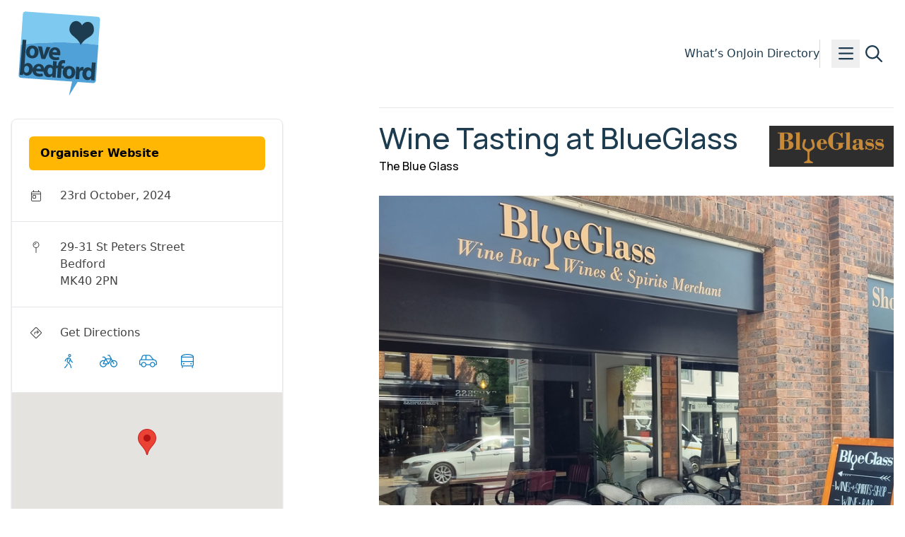

--- FILE ---
content_type: text/html; charset=UTF-8
request_url: https://lovebedford.co.uk/events/wine-tasting-at-blueglass/
body_size: 15752
content:
<!DOCTYPE html>
<html lang="en-GB">

<head>
  <meta charset="UTF-8">
  <meta name="viewport" content="width=device-width">
  <link rel="profile" href="http://gmpg.org/xfn/11">
  <link rel="pingback" href="https://lovebedford.co.uk/xmlrpc.php">

  <meta name='robots' content='index, follow, max-image-preview:large, max-snippet:-1, max-video-preview:-1' />
<!-- Google tag (gtag.js) -->
<script async src="https://www.googletagmanager.com/gtag/js?id=G-K5RXWSDWLM"></script>
<!-- Hotjar Tracking Code for Love Bedford -->
<script>
    (function(h,o,t,j,a,r){
        h.hj=h.hj||function(){(h.hj.q=h.hj.q||[]).push(arguments)};
        h._hjSettings={hjid:3741252,hjsv:6};
        a=o.getElementsByTagName('head')[0];
        r=o.createElement('script');r.async=1;
        r.src=t+h._hjSettings.hjid+j+h._hjSettings.hjsv;
        a.appendChild(r);
    })(window,document,'https://static.hotjar.com/c/hotjar-','.js?sv=');
</script>
<script>
  window.dataLayer = window.dataLayer || [];
  function gtag(){dataLayer.push(arguments);}
  gtag('js', new Date());

  gtag('config', 'G-K5RXWSDWLM');
</script>
<link href="https://fonts.googleapis.com/css?family=Playfair+Display&display=swap" rel="stylesheet">

	<!-- This site is optimized with the Yoast SEO plugin v26.8 - https://yoast.com/product/yoast-seo-wordpress/ -->
	<title>Wine Tasting at BlueGlass - Love Bedford</title>
	<meta name="description" content="The Blue Glass continues their wine tastings with a selection of English wines. Prices include red and white wines plus a sharing platter." />
	<link rel="canonical" href="http://lovebedford.co.uk/events/wine-tasting-at-blueglass/" />
	<meta property="og:locale" content="en_GB" />
	<meta property="og:type" content="article" />
	<meta property="og:title" content="Wine Tasting at BlueGlass - Love Bedford" />
	<meta property="og:description" content="The Blue Glass continues their wine tastings with a selection of English wines. Prices include red and white wines plus a sharing platter." />
	<meta property="og:url" content="http://lovebedford.co.uk/events/wine-tasting-at-blueglass/" />
	<meta property="og:site_name" content="Love Bedford" />
	<meta property="og:image" content="http://lovebedford.co.uk/wp-content/uploads/2022/08/Blue-Glass-shop-front.png" />
	<meta property="og:image:width" content="800" />
	<meta property="og:image:height" content="481" />
	<meta property="og:image:type" content="image/png" />
	<meta name="twitter:card" content="summary_large_image" />
	<meta name="twitter:label1" content="Estimated reading time" />
	<meta name="twitter:data1" content="1 minute" />
	<script type="application/ld+json" class="yoast-schema-graph">{"@context":"https://schema.org","@graph":[{"@type":"WebPage","@id":"http://lovebedford.co.uk/events/wine-tasting-at-blueglass/","url":"http://lovebedford.co.uk/events/wine-tasting-at-blueglass/","name":"Wine Tasting at BlueGlass - Love Bedford","isPartOf":{"@id":"https://lovebedford.co.uk/#website"},"primaryImageOfPage":{"@id":"http://lovebedford.co.uk/events/wine-tasting-at-blueglass/#primaryimage"},"image":{"@id":"http://lovebedford.co.uk/events/wine-tasting-at-blueglass/#primaryimage"},"thumbnailUrl":"https://lovebedford.co.uk/wp-content/uploads/2022/08/Blue-Glass-shop-front.png","datePublished":"2024-07-08T14:16:28+00:00","description":"The Blue Glass continues their wine tastings with a selection of English wines. Prices include red and white wines plus a sharing platter.","breadcrumb":{"@id":"http://lovebedford.co.uk/events/wine-tasting-at-blueglass/#breadcrumb"},"inLanguage":"en-GB","potentialAction":[{"@type":"ReadAction","target":["http://lovebedford.co.uk/events/wine-tasting-at-blueglass/"]}]},{"@type":"ImageObject","inLanguage":"en-GB","@id":"http://lovebedford.co.uk/events/wine-tasting-at-blueglass/#primaryimage","url":"https://lovebedford.co.uk/wp-content/uploads/2022/08/Blue-Glass-shop-front.png","contentUrl":"https://lovebedford.co.uk/wp-content/uploads/2022/08/Blue-Glass-shop-front.png","width":800,"height":481,"caption":"Blue Glass shop front with outdoor seating and blackboard"},{"@type":"BreadcrumbList","@id":"http://lovebedford.co.uk/events/wine-tasting-at-blueglass/#breadcrumb","itemListElement":[{"@type":"ListItem","position":1,"name":"Home","item":"https://lovebedford.co.uk/"},{"@type":"ListItem","position":2,"name":"Wine Tasting at BlueGlass"}]},{"@type":"WebSite","@id":"https://lovebedford.co.uk/#website","url":"https://lovebedford.co.uk/","name":"Love Bedford","description":"Everything happening in Bedford.","publisher":{"@id":"https://lovebedford.co.uk/#organization"},"potentialAction":[{"@type":"SearchAction","target":{"@type":"EntryPoint","urlTemplate":"https://lovebedford.co.uk/?s={search_term_string}"},"query-input":{"@type":"PropertyValueSpecification","valueRequired":true,"valueName":"search_term_string"}}],"inLanguage":"en-GB"},{"@type":"Organization","@id":"https://lovebedford.co.uk/#organization","name":"Love Bedford","url":"https://lovebedford.co.uk/","logo":{"@type":"ImageObject","inLanguage":"en-GB","@id":"https://lovebedford.co.uk/#/schema/logo/image/","url":"https://lovebedford.co.uk/wp-content/uploads/2025/03/lovebedford-logo-1.svg","contentUrl":"https://lovebedford.co.uk/wp-content/uploads/2025/03/lovebedford-logo-1.svg","width":160,"height":160,"caption":"Love Bedford"},"image":{"@id":"https://lovebedford.co.uk/#/schema/logo/image/"}}]}</script>
	<!-- / Yoast SEO plugin. -->


<link rel='dns-prefetch' href='//kit.fontawesome.com' />
<link rel='dns-prefetch' href='//maps.googleapis.com' />
<link rel='dns-prefetch' href='//fonts.googleapis.com' />
<link rel="alternate" type="application/rss+xml" title="Love Bedford &raquo; Feed" href="https://lovebedford.co.uk/feed/" />
<link rel="alternate" title="oEmbed (JSON)" type="application/json+oembed" href="https://lovebedford.co.uk/wp-json/oembed/1.0/embed?url=https%3A%2F%2Flovebedford.co.uk%2Fevents%2Fwine-tasting-at-blueglass%2F" />
<link rel="alternate" title="oEmbed (XML)" type="text/xml+oembed" href="https://lovebedford.co.uk/wp-json/oembed/1.0/embed?url=https%3A%2F%2Flovebedford.co.uk%2Fevents%2Fwine-tasting-at-blueglass%2F&#038;format=xml" />
<!-- lovebedford.co.uk is managing ads with Advanced Ads 2.0.14 – https://wpadvancedads.com/ --><script id="loveb-ready">
			window.advanced_ads_ready=function(e,a){a=a||"complete";var d=function(e){return"interactive"===a?"loading"!==e:"complete"===e};d(document.readyState)?e():document.addEventListener("readystatechange",(function(a){d(a.target.readyState)&&e()}),{once:"interactive"===a})},window.advanced_ads_ready_queue=window.advanced_ads_ready_queue||[];		</script>
		<style id='wp-img-auto-sizes-contain-inline-css'>
img:is([sizes=auto i],[sizes^="auto," i]){contain-intrinsic-size:3000px 1500px}
/*# sourceURL=wp-img-auto-sizes-contain-inline-css */
</style>
<style id='wp-block-library-inline-css'>
:root{--wp-block-synced-color:#7a00df;--wp-block-synced-color--rgb:122,0,223;--wp-bound-block-color:var(--wp-block-synced-color);--wp-editor-canvas-background:#ddd;--wp-admin-theme-color:#007cba;--wp-admin-theme-color--rgb:0,124,186;--wp-admin-theme-color-darker-10:#006ba1;--wp-admin-theme-color-darker-10--rgb:0,107,160.5;--wp-admin-theme-color-darker-20:#005a87;--wp-admin-theme-color-darker-20--rgb:0,90,135;--wp-admin-border-width-focus:2px}@media (min-resolution:192dpi){:root{--wp-admin-border-width-focus:1.5px}}.wp-element-button{cursor:pointer}:root .has-very-light-gray-background-color{background-color:#eee}:root .has-very-dark-gray-background-color{background-color:#313131}:root .has-very-light-gray-color{color:#eee}:root .has-very-dark-gray-color{color:#313131}:root .has-vivid-green-cyan-to-vivid-cyan-blue-gradient-background{background:linear-gradient(135deg,#00d084,#0693e3)}:root .has-purple-crush-gradient-background{background:linear-gradient(135deg,#34e2e4,#4721fb 50%,#ab1dfe)}:root .has-hazy-dawn-gradient-background{background:linear-gradient(135deg,#faaca8,#dad0ec)}:root .has-subdued-olive-gradient-background{background:linear-gradient(135deg,#fafae1,#67a671)}:root .has-atomic-cream-gradient-background{background:linear-gradient(135deg,#fdd79a,#004a59)}:root .has-nightshade-gradient-background{background:linear-gradient(135deg,#330968,#31cdcf)}:root .has-midnight-gradient-background{background:linear-gradient(135deg,#020381,#2874fc)}:root{--wp--preset--font-size--normal:16px;--wp--preset--font-size--huge:42px}.has-regular-font-size{font-size:1em}.has-larger-font-size{font-size:2.625em}.has-normal-font-size{font-size:var(--wp--preset--font-size--normal)}.has-huge-font-size{font-size:var(--wp--preset--font-size--huge)}.has-text-align-center{text-align:center}.has-text-align-left{text-align:left}.has-text-align-right{text-align:right}.has-fit-text{white-space:nowrap!important}#end-resizable-editor-section{display:none}.aligncenter{clear:both}.items-justified-left{justify-content:flex-start}.items-justified-center{justify-content:center}.items-justified-right{justify-content:flex-end}.items-justified-space-between{justify-content:space-between}.screen-reader-text{border:0;clip-path:inset(50%);height:1px;margin:-1px;overflow:hidden;padding:0;position:absolute;width:1px;word-wrap:normal!important}.screen-reader-text:focus{background-color:#ddd;clip-path:none;color:#444;display:block;font-size:1em;height:auto;left:5px;line-height:normal;padding:15px 23px 14px;text-decoration:none;top:5px;width:auto;z-index:100000}html :where(.has-border-color){border-style:solid}html :where([style*=border-top-color]){border-top-style:solid}html :where([style*=border-right-color]){border-right-style:solid}html :where([style*=border-bottom-color]){border-bottom-style:solid}html :where([style*=border-left-color]){border-left-style:solid}html :where([style*=border-width]){border-style:solid}html :where([style*=border-top-width]){border-top-style:solid}html :where([style*=border-right-width]){border-right-style:solid}html :where([style*=border-bottom-width]){border-bottom-style:solid}html :where([style*=border-left-width]){border-left-style:solid}html :where(img[class*=wp-image-]){height:auto;max-width:100%}:where(figure){margin:0 0 1em}html :where(.is-position-sticky){--wp-admin--admin-bar--position-offset:var(--wp-admin--admin-bar--height,0px)}@media screen and (max-width:600px){html :where(.is-position-sticky){--wp-admin--admin-bar--position-offset:0px}}

/*# sourceURL=wp-block-library-inline-css */
</style><style id='wp-block-heading-inline-css'>
h1:where(.wp-block-heading).has-background,h2:where(.wp-block-heading).has-background,h3:where(.wp-block-heading).has-background,h4:where(.wp-block-heading).has-background,h5:where(.wp-block-heading).has-background,h6:where(.wp-block-heading).has-background{padding:1.25em 2.375em}h1.has-text-align-left[style*=writing-mode]:where([style*=vertical-lr]),h1.has-text-align-right[style*=writing-mode]:where([style*=vertical-rl]),h2.has-text-align-left[style*=writing-mode]:where([style*=vertical-lr]),h2.has-text-align-right[style*=writing-mode]:where([style*=vertical-rl]),h3.has-text-align-left[style*=writing-mode]:where([style*=vertical-lr]),h3.has-text-align-right[style*=writing-mode]:where([style*=vertical-rl]),h4.has-text-align-left[style*=writing-mode]:where([style*=vertical-lr]),h4.has-text-align-right[style*=writing-mode]:where([style*=vertical-rl]),h5.has-text-align-left[style*=writing-mode]:where([style*=vertical-lr]),h5.has-text-align-right[style*=writing-mode]:where([style*=vertical-rl]),h6.has-text-align-left[style*=writing-mode]:where([style*=vertical-lr]),h6.has-text-align-right[style*=writing-mode]:where([style*=vertical-rl]){rotate:180deg}
/*# sourceURL=https://lovebedford.co.uk/wp-includes/blocks/heading/style.min.css */
</style>
<style id='wp-block-image-inline-css'>
.wp-block-image>a,.wp-block-image>figure>a{display:inline-block}.wp-block-image img{box-sizing:border-box;height:auto;max-width:100%;vertical-align:bottom}@media not (prefers-reduced-motion){.wp-block-image img.hide{visibility:hidden}.wp-block-image img.show{animation:show-content-image .4s}}.wp-block-image[style*=border-radius] img,.wp-block-image[style*=border-radius]>a{border-radius:inherit}.wp-block-image.has-custom-border img{box-sizing:border-box}.wp-block-image.aligncenter{text-align:center}.wp-block-image.alignfull>a,.wp-block-image.alignwide>a{width:100%}.wp-block-image.alignfull img,.wp-block-image.alignwide img{height:auto;width:100%}.wp-block-image .aligncenter,.wp-block-image .alignleft,.wp-block-image .alignright,.wp-block-image.aligncenter,.wp-block-image.alignleft,.wp-block-image.alignright{display:table}.wp-block-image .aligncenter>figcaption,.wp-block-image .alignleft>figcaption,.wp-block-image .alignright>figcaption,.wp-block-image.aligncenter>figcaption,.wp-block-image.alignleft>figcaption,.wp-block-image.alignright>figcaption{caption-side:bottom;display:table-caption}.wp-block-image .alignleft{float:left;margin:.5em 1em .5em 0}.wp-block-image .alignright{float:right;margin:.5em 0 .5em 1em}.wp-block-image .aligncenter{margin-left:auto;margin-right:auto}.wp-block-image :where(figcaption){margin-bottom:1em;margin-top:.5em}.wp-block-image.is-style-circle-mask img{border-radius:9999px}@supports ((-webkit-mask-image:none) or (mask-image:none)) or (-webkit-mask-image:none){.wp-block-image.is-style-circle-mask img{border-radius:0;-webkit-mask-image:url('data:image/svg+xml;utf8,<svg viewBox="0 0 100 100" xmlns="http://www.w3.org/2000/svg"><circle cx="50" cy="50" r="50"/></svg>');mask-image:url('data:image/svg+xml;utf8,<svg viewBox="0 0 100 100" xmlns="http://www.w3.org/2000/svg"><circle cx="50" cy="50" r="50"/></svg>');mask-mode:alpha;-webkit-mask-position:center;mask-position:center;-webkit-mask-repeat:no-repeat;mask-repeat:no-repeat;-webkit-mask-size:contain;mask-size:contain}}:root :where(.wp-block-image.is-style-rounded img,.wp-block-image .is-style-rounded img){border-radius:9999px}.wp-block-image figure{margin:0}.wp-lightbox-container{display:flex;flex-direction:column;position:relative}.wp-lightbox-container img{cursor:zoom-in}.wp-lightbox-container img:hover+button{opacity:1}.wp-lightbox-container button{align-items:center;backdrop-filter:blur(16px) saturate(180%);background-color:#5a5a5a40;border:none;border-radius:4px;cursor:zoom-in;display:flex;height:20px;justify-content:center;opacity:0;padding:0;position:absolute;right:16px;text-align:center;top:16px;width:20px;z-index:100}@media not (prefers-reduced-motion){.wp-lightbox-container button{transition:opacity .2s ease}}.wp-lightbox-container button:focus-visible{outline:3px auto #5a5a5a40;outline:3px auto -webkit-focus-ring-color;outline-offset:3px}.wp-lightbox-container button:hover{cursor:pointer;opacity:1}.wp-lightbox-container button:focus{opacity:1}.wp-lightbox-container button:focus,.wp-lightbox-container button:hover,.wp-lightbox-container button:not(:hover):not(:active):not(.has-background){background-color:#5a5a5a40;border:none}.wp-lightbox-overlay{box-sizing:border-box;cursor:zoom-out;height:100vh;left:0;overflow:hidden;position:fixed;top:0;visibility:hidden;width:100%;z-index:100000}.wp-lightbox-overlay .close-button{align-items:center;cursor:pointer;display:flex;justify-content:center;min-height:40px;min-width:40px;padding:0;position:absolute;right:calc(env(safe-area-inset-right) + 16px);top:calc(env(safe-area-inset-top) + 16px);z-index:5000000}.wp-lightbox-overlay .close-button:focus,.wp-lightbox-overlay .close-button:hover,.wp-lightbox-overlay .close-button:not(:hover):not(:active):not(.has-background){background:none;border:none}.wp-lightbox-overlay .lightbox-image-container{height:var(--wp--lightbox-container-height);left:50%;overflow:hidden;position:absolute;top:50%;transform:translate(-50%,-50%);transform-origin:top left;width:var(--wp--lightbox-container-width);z-index:9999999999}.wp-lightbox-overlay .wp-block-image{align-items:center;box-sizing:border-box;display:flex;height:100%;justify-content:center;margin:0;position:relative;transform-origin:0 0;width:100%;z-index:3000000}.wp-lightbox-overlay .wp-block-image img{height:var(--wp--lightbox-image-height);min-height:var(--wp--lightbox-image-height);min-width:var(--wp--lightbox-image-width);width:var(--wp--lightbox-image-width)}.wp-lightbox-overlay .wp-block-image figcaption{display:none}.wp-lightbox-overlay button{background:none;border:none}.wp-lightbox-overlay .scrim{background-color:#fff;height:100%;opacity:.9;position:absolute;width:100%;z-index:2000000}.wp-lightbox-overlay.active{visibility:visible}@media not (prefers-reduced-motion){.wp-lightbox-overlay.active{animation:turn-on-visibility .25s both}.wp-lightbox-overlay.active img{animation:turn-on-visibility .35s both}.wp-lightbox-overlay.show-closing-animation:not(.active){animation:turn-off-visibility .35s both}.wp-lightbox-overlay.show-closing-animation:not(.active) img{animation:turn-off-visibility .25s both}.wp-lightbox-overlay.zoom.active{animation:none;opacity:1;visibility:visible}.wp-lightbox-overlay.zoom.active .lightbox-image-container{animation:lightbox-zoom-in .4s}.wp-lightbox-overlay.zoom.active .lightbox-image-container img{animation:none}.wp-lightbox-overlay.zoom.active .scrim{animation:turn-on-visibility .4s forwards}.wp-lightbox-overlay.zoom.show-closing-animation:not(.active){animation:none}.wp-lightbox-overlay.zoom.show-closing-animation:not(.active) .lightbox-image-container{animation:lightbox-zoom-out .4s}.wp-lightbox-overlay.zoom.show-closing-animation:not(.active) .lightbox-image-container img{animation:none}.wp-lightbox-overlay.zoom.show-closing-animation:not(.active) .scrim{animation:turn-off-visibility .4s forwards}}@keyframes show-content-image{0%{visibility:hidden}99%{visibility:hidden}to{visibility:visible}}@keyframes turn-on-visibility{0%{opacity:0}to{opacity:1}}@keyframes turn-off-visibility{0%{opacity:1;visibility:visible}99%{opacity:0;visibility:visible}to{opacity:0;visibility:hidden}}@keyframes lightbox-zoom-in{0%{transform:translate(calc((-100vw + var(--wp--lightbox-scrollbar-width))/2 + var(--wp--lightbox-initial-left-position)),calc(-50vh + var(--wp--lightbox-initial-top-position))) scale(var(--wp--lightbox-scale))}to{transform:translate(-50%,-50%) scale(1)}}@keyframes lightbox-zoom-out{0%{transform:translate(-50%,-50%) scale(1);visibility:visible}99%{visibility:visible}to{transform:translate(calc((-100vw + var(--wp--lightbox-scrollbar-width))/2 + var(--wp--lightbox-initial-left-position)),calc(-50vh + var(--wp--lightbox-initial-top-position))) scale(var(--wp--lightbox-scale));visibility:hidden}}
/*# sourceURL=https://lovebedford.co.uk/wp-includes/blocks/image/style.min.css */
</style>
<style id='wp-block-image-theme-inline-css'>
:root :where(.wp-block-image figcaption){color:#555;font-size:13px;text-align:center}.is-dark-theme :root :where(.wp-block-image figcaption){color:#ffffffa6}.wp-block-image{margin:0 0 1em}
/*# sourceURL=https://lovebedford.co.uk/wp-includes/blocks/image/theme.min.css */
</style>
<style id='wp-block-paragraph-inline-css'>
.is-small-text{font-size:.875em}.is-regular-text{font-size:1em}.is-large-text{font-size:2.25em}.is-larger-text{font-size:3em}.has-drop-cap:not(:focus):first-letter{float:left;font-size:8.4em;font-style:normal;font-weight:100;line-height:.68;margin:.05em .1em 0 0;text-transform:uppercase}body.rtl .has-drop-cap:not(:focus):first-letter{float:none;margin-left:.1em}p.has-drop-cap.has-background{overflow:hidden}:root :where(p.has-background){padding:1.25em 2.375em}:where(p.has-text-color:not(.has-link-color)) a{color:inherit}p.has-text-align-left[style*="writing-mode:vertical-lr"],p.has-text-align-right[style*="writing-mode:vertical-rl"]{rotate:180deg}
/*# sourceURL=https://lovebedford.co.uk/wp-includes/blocks/paragraph/style.min.css */
</style>
<style id='global-styles-inline-css'>
:root{--wp--preset--aspect-ratio--square: 1;--wp--preset--aspect-ratio--4-3: 4/3;--wp--preset--aspect-ratio--3-4: 3/4;--wp--preset--aspect-ratio--3-2: 3/2;--wp--preset--aspect-ratio--2-3: 2/3;--wp--preset--aspect-ratio--16-9: 16/9;--wp--preset--aspect-ratio--9-16: 9/16;--wp--preset--color--black: #000000;--wp--preset--color--cyan-bluish-gray: #abb8c3;--wp--preset--color--white: #ffffff;--wp--preset--color--pale-pink: #f78da7;--wp--preset--color--vivid-red: #cf2e2e;--wp--preset--color--luminous-vivid-orange: #ff6900;--wp--preset--color--luminous-vivid-amber: #fcb900;--wp--preset--color--light-green-cyan: #7bdcb5;--wp--preset--color--vivid-green-cyan: #00d084;--wp--preset--color--pale-cyan-blue: #8ed1fc;--wp--preset--color--vivid-cyan-blue: #0693e3;--wp--preset--color--vivid-purple: #9b51e0;--wp--preset--color--primary: #107FC1;--wp--preset--color--secondary: #FFB703;--wp--preset--color--tertiary: #1E3C4F;--wp--preset--color--header: #181C1E;--wp--preset--color--body: #434343;--wp--preset--color--light: #757575;--wp--preset--color--border: #D8D8D8;--wp--preset--gradient--vivid-cyan-blue-to-vivid-purple: linear-gradient(135deg,rgb(6,147,227) 0%,rgb(155,81,224) 100%);--wp--preset--gradient--light-green-cyan-to-vivid-green-cyan: linear-gradient(135deg,rgb(122,220,180) 0%,rgb(0,208,130) 100%);--wp--preset--gradient--luminous-vivid-amber-to-luminous-vivid-orange: linear-gradient(135deg,rgb(252,185,0) 0%,rgb(255,105,0) 100%);--wp--preset--gradient--luminous-vivid-orange-to-vivid-red: linear-gradient(135deg,rgb(255,105,0) 0%,rgb(207,46,46) 100%);--wp--preset--gradient--very-light-gray-to-cyan-bluish-gray: linear-gradient(135deg,rgb(238,238,238) 0%,rgb(169,184,195) 100%);--wp--preset--gradient--cool-to-warm-spectrum: linear-gradient(135deg,rgb(74,234,220) 0%,rgb(151,120,209) 20%,rgb(207,42,186) 40%,rgb(238,44,130) 60%,rgb(251,105,98) 80%,rgb(254,248,76) 100%);--wp--preset--gradient--blush-light-purple: linear-gradient(135deg,rgb(255,206,236) 0%,rgb(152,150,240) 100%);--wp--preset--gradient--blush-bordeaux: linear-gradient(135deg,rgb(254,205,165) 0%,rgb(254,45,45) 50%,rgb(107,0,62) 100%);--wp--preset--gradient--luminous-dusk: linear-gradient(135deg,rgb(255,203,112) 0%,rgb(199,81,192) 50%,rgb(65,88,208) 100%);--wp--preset--gradient--pale-ocean: linear-gradient(135deg,rgb(255,245,203) 0%,rgb(182,227,212) 50%,rgb(51,167,181) 100%);--wp--preset--gradient--electric-grass: linear-gradient(135deg,rgb(202,248,128) 0%,rgb(113,206,126) 100%);--wp--preset--gradient--midnight: linear-gradient(135deg,rgb(2,3,129) 0%,rgb(40,116,252) 100%);--wp--preset--font-size--small: 13px;--wp--preset--font-size--medium: 20px;--wp--preset--font-size--large: 36px;--wp--preset--font-size--x-large: 42px;--wp--preset--font-size--xs: 0.75rem;--wp--preset--font-size--sm: 0.875rem;--wp--preset--font-size--base: 1rem;--wp--preset--font-size--lg: 1.125rem;--wp--preset--font-size--xl: 1.375rem;--wp--preset--font-size--2-xl: 1.5rem;--wp--preset--font-size--3-xl: 1.625rem;--wp--preset--font-size--4-xl: 2rem;--wp--preset--font-size--5-xl: 2.625rem;--wp--preset--font-family--body: Manrope;--wp--preset--font-family--header: Manrope;--wp--preset--spacing--20: 0.5rem;--wp--preset--spacing--30: 1rem;--wp--preset--spacing--40: clamp(1rem, 4.5vw, 1.5rem);--wp--preset--spacing--50: clamp(1rem, 5vw, 2rem);--wp--preset--spacing--60: clamp(1.5rem, 6vw, 3rem);--wp--preset--spacing--70: clamp(2rem, 7vw, 4rem);--wp--preset--spacing--80: clamp(2.5rem, 8vw, 5rem);--wp--preset--shadow--natural: 6px 6px 9px rgba(0, 0, 0, 0.2);--wp--preset--shadow--deep: 12px 12px 50px rgba(0, 0, 0, 0.4);--wp--preset--shadow--sharp: 6px 6px 0px rgba(0, 0, 0, 0.2);--wp--preset--shadow--outlined: 6px 6px 0px -3px rgb(255, 255, 255), 6px 6px rgb(0, 0, 0);--wp--preset--shadow--crisp: 6px 6px 0px rgb(0, 0, 0);}:root { --wp--style--global--content-size: 1248px;--wp--style--global--wide-size: 1504px; }:where(body) { margin: 0; }.wp-site-blocks > .alignleft { float: left; margin-right: 2em; }.wp-site-blocks > .alignright { float: right; margin-left: 2em; }.wp-site-blocks > .aligncenter { justify-content: center; margin-left: auto; margin-right: auto; }:where(.wp-site-blocks) > * { margin-block-start: 24px; margin-block-end: 0; }:where(.wp-site-blocks) > :first-child { margin-block-start: 0; }:where(.wp-site-blocks) > :last-child { margin-block-end: 0; }:root { --wp--style--block-gap: 24px; }:root :where(.is-layout-flow) > :first-child{margin-block-start: 0;}:root :where(.is-layout-flow) > :last-child{margin-block-end: 0;}:root :where(.is-layout-flow) > *{margin-block-start: 24px;margin-block-end: 0;}:root :where(.is-layout-constrained) > :first-child{margin-block-start: 0;}:root :where(.is-layout-constrained) > :last-child{margin-block-end: 0;}:root :where(.is-layout-constrained) > *{margin-block-start: 24px;margin-block-end: 0;}:root :where(.is-layout-flex){gap: 24px;}:root :where(.is-layout-grid){gap: 24px;}.is-layout-flow > .alignleft{float: left;margin-inline-start: 0;margin-inline-end: 2em;}.is-layout-flow > .alignright{float: right;margin-inline-start: 2em;margin-inline-end: 0;}.is-layout-flow > .aligncenter{margin-left: auto !important;margin-right: auto !important;}.is-layout-constrained > .alignleft{float: left;margin-inline-start: 0;margin-inline-end: 2em;}.is-layout-constrained > .alignright{float: right;margin-inline-start: 2em;margin-inline-end: 0;}.is-layout-constrained > .aligncenter{margin-left: auto !important;margin-right: auto !important;}.is-layout-constrained > :where(:not(.alignleft):not(.alignright):not(.alignfull)){max-width: var(--wp--style--global--content-size);margin-left: auto !important;margin-right: auto !important;}.is-layout-constrained > .alignwide{max-width: var(--wp--style--global--wide-size);}body .is-layout-flex{display: flex;}.is-layout-flex{flex-wrap: wrap;align-items: center;}.is-layout-flex > :is(*, div){margin: 0;}body .is-layout-grid{display: grid;}.is-layout-grid > :is(*, div){margin: 0;}body{padding-top: 0px;padding-right: 0px;padding-bottom: 0px;padding-left: 0px;}a:where(:not(.wp-element-button)){text-decoration: underline;}:root :where(.wp-element-button, .wp-block-button__link){background-color: #32373c;border-width: 0;color: #fff;font-family: inherit;font-size: inherit;font-style: inherit;font-weight: inherit;letter-spacing: inherit;line-height: inherit;padding-top: calc(0.667em + 2px);padding-right: calc(1.333em + 2px);padding-bottom: calc(0.667em + 2px);padding-left: calc(1.333em + 2px);text-decoration: none;text-transform: inherit;}.has-black-color{color: var(--wp--preset--color--black) !important;}.has-cyan-bluish-gray-color{color: var(--wp--preset--color--cyan-bluish-gray) !important;}.has-white-color{color: var(--wp--preset--color--white) !important;}.has-pale-pink-color{color: var(--wp--preset--color--pale-pink) !important;}.has-vivid-red-color{color: var(--wp--preset--color--vivid-red) !important;}.has-luminous-vivid-orange-color{color: var(--wp--preset--color--luminous-vivid-orange) !important;}.has-luminous-vivid-amber-color{color: var(--wp--preset--color--luminous-vivid-amber) !important;}.has-light-green-cyan-color{color: var(--wp--preset--color--light-green-cyan) !important;}.has-vivid-green-cyan-color{color: var(--wp--preset--color--vivid-green-cyan) !important;}.has-pale-cyan-blue-color{color: var(--wp--preset--color--pale-cyan-blue) !important;}.has-vivid-cyan-blue-color{color: var(--wp--preset--color--vivid-cyan-blue) !important;}.has-vivid-purple-color{color: var(--wp--preset--color--vivid-purple) !important;}.has-primary-color{color: var(--wp--preset--color--primary) !important;}.has-secondary-color{color: var(--wp--preset--color--secondary) !important;}.has-tertiary-color{color: var(--wp--preset--color--tertiary) !important;}.has-header-color{color: var(--wp--preset--color--header) !important;}.has-body-color{color: var(--wp--preset--color--body) !important;}.has-light-color{color: var(--wp--preset--color--light) !important;}.has-border-color{color: var(--wp--preset--color--border) !important;}.has-black-background-color{background-color: var(--wp--preset--color--black) !important;}.has-cyan-bluish-gray-background-color{background-color: var(--wp--preset--color--cyan-bluish-gray) !important;}.has-white-background-color{background-color: var(--wp--preset--color--white) !important;}.has-pale-pink-background-color{background-color: var(--wp--preset--color--pale-pink) !important;}.has-vivid-red-background-color{background-color: var(--wp--preset--color--vivid-red) !important;}.has-luminous-vivid-orange-background-color{background-color: var(--wp--preset--color--luminous-vivid-orange) !important;}.has-luminous-vivid-amber-background-color{background-color: var(--wp--preset--color--luminous-vivid-amber) !important;}.has-light-green-cyan-background-color{background-color: var(--wp--preset--color--light-green-cyan) !important;}.has-vivid-green-cyan-background-color{background-color: var(--wp--preset--color--vivid-green-cyan) !important;}.has-pale-cyan-blue-background-color{background-color: var(--wp--preset--color--pale-cyan-blue) !important;}.has-vivid-cyan-blue-background-color{background-color: var(--wp--preset--color--vivid-cyan-blue) !important;}.has-vivid-purple-background-color{background-color: var(--wp--preset--color--vivid-purple) !important;}.has-primary-background-color{background-color: var(--wp--preset--color--primary) !important;}.has-secondary-background-color{background-color: var(--wp--preset--color--secondary) !important;}.has-tertiary-background-color{background-color: var(--wp--preset--color--tertiary) !important;}.has-header-background-color{background-color: var(--wp--preset--color--header) !important;}.has-body-background-color{background-color: var(--wp--preset--color--body) !important;}.has-light-background-color{background-color: var(--wp--preset--color--light) !important;}.has-border-background-color{background-color: var(--wp--preset--color--border) !important;}.has-black-border-color{border-color: var(--wp--preset--color--black) !important;}.has-cyan-bluish-gray-border-color{border-color: var(--wp--preset--color--cyan-bluish-gray) !important;}.has-white-border-color{border-color: var(--wp--preset--color--white) !important;}.has-pale-pink-border-color{border-color: var(--wp--preset--color--pale-pink) !important;}.has-vivid-red-border-color{border-color: var(--wp--preset--color--vivid-red) !important;}.has-luminous-vivid-orange-border-color{border-color: var(--wp--preset--color--luminous-vivid-orange) !important;}.has-luminous-vivid-amber-border-color{border-color: var(--wp--preset--color--luminous-vivid-amber) !important;}.has-light-green-cyan-border-color{border-color: var(--wp--preset--color--light-green-cyan) !important;}.has-vivid-green-cyan-border-color{border-color: var(--wp--preset--color--vivid-green-cyan) !important;}.has-pale-cyan-blue-border-color{border-color: var(--wp--preset--color--pale-cyan-blue) !important;}.has-vivid-cyan-blue-border-color{border-color: var(--wp--preset--color--vivid-cyan-blue) !important;}.has-vivid-purple-border-color{border-color: var(--wp--preset--color--vivid-purple) !important;}.has-primary-border-color{border-color: var(--wp--preset--color--primary) !important;}.has-secondary-border-color{border-color: var(--wp--preset--color--secondary) !important;}.has-tertiary-border-color{border-color: var(--wp--preset--color--tertiary) !important;}.has-header-border-color{border-color: var(--wp--preset--color--header) !important;}.has-body-border-color{border-color: var(--wp--preset--color--body) !important;}.has-light-border-color{border-color: var(--wp--preset--color--light) !important;}.has-border-border-color{border-color: var(--wp--preset--color--border) !important;}.has-vivid-cyan-blue-to-vivid-purple-gradient-background{background: var(--wp--preset--gradient--vivid-cyan-blue-to-vivid-purple) !important;}.has-light-green-cyan-to-vivid-green-cyan-gradient-background{background: var(--wp--preset--gradient--light-green-cyan-to-vivid-green-cyan) !important;}.has-luminous-vivid-amber-to-luminous-vivid-orange-gradient-background{background: var(--wp--preset--gradient--luminous-vivid-amber-to-luminous-vivid-orange) !important;}.has-luminous-vivid-orange-to-vivid-red-gradient-background{background: var(--wp--preset--gradient--luminous-vivid-orange-to-vivid-red) !important;}.has-very-light-gray-to-cyan-bluish-gray-gradient-background{background: var(--wp--preset--gradient--very-light-gray-to-cyan-bluish-gray) !important;}.has-cool-to-warm-spectrum-gradient-background{background: var(--wp--preset--gradient--cool-to-warm-spectrum) !important;}.has-blush-light-purple-gradient-background{background: var(--wp--preset--gradient--blush-light-purple) !important;}.has-blush-bordeaux-gradient-background{background: var(--wp--preset--gradient--blush-bordeaux) !important;}.has-luminous-dusk-gradient-background{background: var(--wp--preset--gradient--luminous-dusk) !important;}.has-pale-ocean-gradient-background{background: var(--wp--preset--gradient--pale-ocean) !important;}.has-electric-grass-gradient-background{background: var(--wp--preset--gradient--electric-grass) !important;}.has-midnight-gradient-background{background: var(--wp--preset--gradient--midnight) !important;}.has-small-font-size{font-size: var(--wp--preset--font-size--small) !important;}.has-medium-font-size{font-size: var(--wp--preset--font-size--medium) !important;}.has-large-font-size{font-size: var(--wp--preset--font-size--large) !important;}.has-x-large-font-size{font-size: var(--wp--preset--font-size--x-large) !important;}.has-xs-font-size{font-size: var(--wp--preset--font-size--xs) !important;}.has-sm-font-size{font-size: var(--wp--preset--font-size--sm) !important;}.has-base-font-size{font-size: var(--wp--preset--font-size--base) !important;}.has-lg-font-size{font-size: var(--wp--preset--font-size--lg) !important;}.has-xl-font-size{font-size: var(--wp--preset--font-size--xl) !important;}.has-2-xl-font-size{font-size: var(--wp--preset--font-size--2-xl) !important;}.has-3-xl-font-size{font-size: var(--wp--preset--font-size--3-xl) !important;}.has-4-xl-font-size{font-size: var(--wp--preset--font-size--4-xl) !important;}.has-5-xl-font-size{font-size: var(--wp--preset--font-size--5-xl) !important;}.has-body-font-family{font-family: var(--wp--preset--font-family--body) !important;}.has-header-font-family{font-family: var(--wp--preset--font-family--header) !important;}
/*# sourceURL=global-styles-inline-css */
</style>

<link rel='stylesheet' id='flickity-css' href='https://lovebedford.co.uk/wp-content/themes/bidlink/assets/lib/flickity.min.css?ver=2.3.0' media='all' />
<link rel='stylesheet' id='flickity-fade-css' href='https://lovebedford.co.uk/wp-content/themes/bidlink/assets/lib/flickity-fade.css?ver=2.0.0' media='all' />
<link rel='stylesheet' id='aos-css' href='https://lovebedford.co.uk/wp-content/themes/bidlink/assets/lib/aos.css?ver=0.1.0' media='all' />
<link rel='stylesheet' id='fonts-css' href='//fonts.googleapis.com/css2?family=Manrope%3Awght%40300%3B400%3B500%3B600%3B700&#038;display=swap&#038;ver=0.1.0' media='all' />
<link rel='stylesheet' id='fonts2-css' href='//fonts.googleapis.com/css2?family=Abril+Fatface&#038;display=swap&#038;ver=0.1.0' media='all' />
<link rel='stylesheet' id='bidlink-css' href='https://lovebedford.co.uk/wp-content/themes/bidlink/dist/css/app.css?ver=0.1.0' media='all' />
<style id='block-visibility-screen-size-styles-inline-css'>
/* Large screens (desktops, 992px and up) */
@media ( min-width: 992px ) {
	.block-visibility-hide-large-screen {
		display: none !important;
	}
}

/* Medium screens (tablets, between 768px and 992px) */
@media ( min-width: 768px ) and ( max-width: 991.98px ) {
	.block-visibility-hide-medium-screen {
		display: none !important;
	}
}

/* Small screens (mobile devices, less than 768px) */
@media ( max-width: 767.98px ) {
	.block-visibility-hide-small-screen {
		display: none !important;
	}
}
/*# sourceURL=block-visibility-screen-size-styles-inline-css */
</style>
<script src="https://lovebedford.co.uk/wp-includes/js/jquery/jquery.min.js?ver=3.7.1" id="jquery-core-js"></script>
<script src="https://lovebedford.co.uk/wp-includes/js/jquery/jquery-migrate.min.js?ver=3.4.1" id="jquery-migrate-js"></script>
<script src="https://lovebedford.co.uk/wp-content/plugins/bidlink-infinite-scroll/public/js/bidlink-infinite-scroll-public.js?ver=1.0.0" id="bidlink-infinite-scroll-js"></script>
<script src="https://lovebedford.co.uk/wp-content/themes/bidlink/assets/lib/flickity.pkgd.min.js?ver=2.3.0" id="flickity-js"></script>
<script src="https://lovebedford.co.uk/wp-content/themes/bidlink/assets/lib/flickity-fade.js?ver=1.0.0" id="flickity-fade-js"></script>
<script src="//kit.fontawesome.com/4474ce2b58.js?ver=0.1.0" crossorigin="anonymous"></script>
<script src="https://lovebedford.co.uk/wp-content/themes/bidlink/dist/js/app.js?ver=0.1.0" id="bidlink-js"></script>
<script id="advanced-ads-advanced-js-js-extra">
var advads_options = {"blog_id":"1","privacy":{"enabled":false,"state":"not_needed"}};
//# sourceURL=advanced-ads-advanced-js-js-extra
</script>
<script src="https://lovebedford.co.uk/wp-content/plugins/advanced-ads/public/assets/js/advanced.min.js?ver=2.0.14" id="advanced-ads-advanced-js-js"></script>
<link rel="https://api.w.org/" href="https://lovebedford.co.uk/wp-json/" /><link rel="alternate" title="JSON" type="application/json" href="https://lovebedford.co.uk/wp-json/wp/v2/event/29025" /><link rel="EditURI" type="application/rsd+xml" title="RSD" href="https://lovebedford.co.uk/xmlrpc.php?rsd" />
<meta name="generator" content="WordPress 6.9" />
<link rel='shortlink' href='https://lovebedford.co.uk/?p=29025' />
		<script type="text/javascript">
			var advadsCfpQueue = [];
			var advadsCfpAd = function( adID ) {
				if ( 'undefined' === typeof advadsProCfp ) {
					advadsCfpQueue.push( adID )
				} else {
					advadsProCfp.addElement( adID )
				}
			}
		</script>
		<link rel="icon" href="https://lovebedford.co.uk/wp-content/uploads/2022/05/cropped-bedford-icon-32x32.png" sizes="32x32" />
<link rel="icon" href="https://lovebedford.co.uk/wp-content/uploads/2022/05/cropped-bedford-icon-192x192.png" sizes="192x192" />
<link rel="apple-touch-icon" href="https://lovebedford.co.uk/wp-content/uploads/2022/05/cropped-bedford-icon-180x180.png" />
<meta name="msapplication-TileImage" content="https://lovebedford.co.uk/wp-content/uploads/2022/05/cropped-bedford-icon-270x270.png" />
		<style id="wp-custom-css">
			img.custom-logo,
img.custom-logo-alt {
	max-width: 120px;
}

.font-AbrilFatface {
font-family: inherit !important;
font-weight:bold !important; 
}

.text-tertiary .has-xl-font-size {
font-family: 'Abril Fatface', cursive;
	    letter-spacing: 1.2px; 

}


.header-social-icons {
	display: none;
}

.weather .font-bold {
	font-weight: 450;
		color: #1E3C4F;
	
}



.lbspace p {
	margin-bottom: 0px;
}

.list-hearts.whiteheart li:before {
background-image: url("/wp-content/uploads/2023/11/white-list-icon.svg");
}

.bulletin.nogap > .wp-block-columns { gap: 0 !important; }


.largenav {
	font-size: 1.20rem !important;
	font-weight: 450;
	letter-spacing:0.15px;
	padding-right:5px
}

.has-bg-video {
	position: relative;
	overflow: hidden;
}

.has-bg-video > .wp-block-video {
	position: absolute;
	z-index: 0;
	top: 0;
	left: 0;
	width: 100%;
	height: 100%;
	max-width: 100% !important;
	object-fit: cover;
	object-position: center;
}

.has-bg-video > .wp-block-video > video {
	display: block;
	width: 100%;
	height: 100%;
	object-fit: cover;
	object-position: center;
}

.border-curve {
	border-radius:100px;
	 
    backdrop-filter: blur(10px); /* Adjust the pixel value for desired blur */
}


.underlink a {
    text-decoration: none; 
    border-bottom: 2px solid #107FC1; 
    padding-bottom: 0px; 
    display: inline-block; 
	
	    transition: border-color 0.3s; 


}

.underlink a:hover {
    border-bottom: 2px solid #FFB703; /* Darker shade of blue when hovered */
}

:root :where(a:where(:not(.wp-block-navigation))),:root :where(a:where(:not(.wp-element-button))) {text-decoration: initial !important;}



.wp-block-search .wp-block-search__input { background: white; }

.listings-block .event.is-featured {
	border: 1px solid var(--wp--preset--color--secondary);
}

#topBanner {
	display: none !important;
}

.blogblog h2, h3 { padding-bottom: 0.5em; }

.blogblog  a {
color: #51a1d9;
}
		</style>
		</head>

<body class="wp-singular event-template-default single single-event postid-29025 wp-custom-logo wp-embed-responsive wp-theme-bidlink bg-white aa-prefix-loveb-">
  
  
  <aside id="topBanner" class=" top-banner hidden fixed top-0 left-0 z-50 w-full text-white bg-tertiary py-4 md:py-2">
    <div class="container mx-auto flex flex-col text-center md:text-left md:flex-row md:flex-nowrap gap-x-4 gap-y-2 items-center">
      <p class="text-xs text-black font-bold rounded-lg py-1 px-2 whitespace-nowrap bg-[#0693e3]">NEW MANAGEMENT</p>

      <p class="text-sm">Love Bedford is here to stay! We remain committed to championing Bedford - promoting businesses, showcasing events, and helping people discover all Bedford has to offer.</p>


      <div class="flex gap-2">
        <a href="https://lovebedford.co.uk/love-bedford-is-here-to-stay/" class="text-sm py-2 px-4 rounded-lg whitespace-nowrap bg-secondary text-black font-bold">READ MORE</a>

        <button id="topBannerClose" class="text-white text-lg font-bold w-9 shrink-0 h-9 block rounded-lg hover:bg-white/20" aria-label="Close banner">&times;</button>
      </div>
    </div>
  </aside>

  <div id="page" class="min-h-screen flex flex-col" x-data="{sideMenu: false}">
    <a class="sr-only focus:not-sr-only" href="#content">Skip to content</a>

    <header class="site-header">
      <div class="flex-initial w-56">
        <a href="https://lovebedford.co.uk/" class="custom-logo-link" rel="home"><img width="160" height="160" src="https://lovebedford.co.uk/wp-content/uploads/2025/03/lovebedford-logo-1.svg" class="custom-logo" alt="Love Bedford Logo" decoding="async" /></a>      </div>

      <div class="flex-initial flex items-center gap-4">
        <div class="header-menu"><ul id="menu-header-menu" class="hidden md:flex list-none flex-wrap gap-x-4 gap-y-2"><li id="menu-item-37823" class="menu-item menu-item-type-custom menu-item-object-custom menu-item-37823 "><a href="/whats-on/" class="hover:underline">What&#8217;s On</a></li>
<li id="menu-item-37834" class="menu-item menu-item-type-post_type menu-item-object-page menu-item-37834 "><a href="https://lovebedford.co.uk/register/" class="hover:underline">Join Directory</a></li>
</ul></div>
        <div class="header-social-icons pl-4 h-10 items-center border-l border-border">
          

  <ul class="wp-block-social-links list-none has-icon-color is-style-logos-only flex flex-wrap items-center justify-start space-x-8">
    
      
        <li class="wp-social-link wp-social-link-instagram wp-block-social-link text-lg">
          <a class="wp-block-social-link-anchor" href="https://www.instagram.com/lovebedford1" target="_blank" rel="noopener noreferrer" aria-label="Instagram: https://www.instagram.com/lovebedford1">
            <i class="fa-brands fa-instagram"></i>
          </a>
        </li>

      
    
      
        <li class="wp-social-link wp-social-link-facebook wp-block-social-link text-lg">
          <a class="wp-block-social-link-anchor" href="https://www.facebook.com/lovebedford" target="_blank" rel="noopener noreferrer" aria-label="Facebook: https://www.facebook.com/lovebedford">
            <i class="fa-brands fa-facebook"></i>
          </a>
        </li>

      
    
      
        <li class="wp-social-link wp-social-link-x-twitter wp-block-social-link text-lg">
          <a class="wp-block-social-link-anchor" href="https://www.twitter.com/lovebedford" target="_blank" rel="noopener noreferrer" aria-label="X/Twitter: https://www.twitter.com/lovebedford">
            <i class="fa-brands fa-x-twitter"></i>
          </a>
        </li>

      
    
      
        <li class="wp-social-link wp-social-link-youtube wp-block-social-link text-lg">
          <a class="wp-block-social-link-anchor" href="https://www.youtube.com/channel/UCaTMnA_z-QaImZ8sYIyCIPg" target="_blank" rel="noopener noreferrer" aria-label="YouTube: https://www.youtube.com/channel/UCaTMnA_z-QaImZ8sYIyCIPg">
            <i class="fa-brands fa-youtube"></i>
          </a>
        </li>

      
    
      
        <li class="wp-social-link wp-social-link-tiktok wp-block-social-link text-lg">
          <a class="wp-block-social-link-anchor" href="https://www.tiktok.com/@lovebedford" target="_blank" rel="noopener noreferrer" aria-label="TikTok: https://www.tiktok.com/@lovebedford">
            <i class="fa-brands fa-tiktok"></i>
          </a>
        </li>

      
    
      
        <li class="wp-social-link wp-social-link-threads wp-block-social-link text-lg">
          <a class="wp-block-social-link-anchor" href="https://www.threads.net/@lovebedford1" target="_blank" rel="noopener noreferrer" aria-label="Threads: https://www.threads.net/@lovebedford1">
            <i class="fa-brands fa-threads"></i>
          </a>
        </li>

      
      </ul>

        </div>

        <div class="flex gap-4 pl-4 border-l border-border">
          <button type="button" class="center w-10 h-10 text-2xl text-inherit" @click="sideMenu=!sideMenu">
            <i class="fa-regular fa-bars"></i>
          </button>

          <a href="https://lovebedford.co.uk/search/" class="center w-10 h-10 text-2xl text-inherit">
            <i class="fa-regular fa-magnifying-glass"></i>
          </a>
        </div>

      </div>
    </header>

    <div id="sideMenuOverlay" class="fixed z-40 top-0 left-0 w-screen h-screen bg-black/25" @click="sideMenu=false" x-cloak x-show="sideMenu" x-transition.opacity></div>

    <div id="sideMenuContent" class="fixed z-50 top-0 right-0 flex flex-col w-full max-w-sm h-screen bg-white" x-cloak x-show="sideMenu" x-transition:enter="transition ease-in-out duration-300" x-transition:enter-start="translate-x-full" x-transition:enter-end="translate-x-0" x-transition:leave="transition ease-in-out duration-300" x-transition:leave-start="translate-x-0" x-transition:leave-end="translate-x-full">
      <div class="flex justify-between items-center gap-2 p-4 sm:px-8">
        <div class="flex-initial w-56">
          <a href="https://lovebedford.co.uk/" class="custom-logo-link" rel="home"><img width="160" height="160" src="https://lovebedford.co.uk/wp-content/uploads/2025/03/lovebedford-logo-1.svg" class="custom-logo" alt="Love Bedford Logo" decoding="async" /></a>        </div>

        <button type="button" class="flex flex-nowrap py-2" @click="sideMenu=false">
          <i class=" fa-light fa-xmark text-primary text-2xl mr-2"></i>
          <span class="flex-1">Close</span>
        </button>
      </div>

      <div class="flex-1 flex flex-col overflow-auto">

        <!-- Main menu -->
        <div class="flex-1 px-4 sm:px-8">
          <div id="sideMenuNav" class="primary-menu"><ul id="menu-site-menu" class=""><li id="menu-item-13976" class="large menu-item menu-item-type-post_type menu-item-object-page menu-item-13976 flex items-center justify-between"><a href="https://lovebedford.co.uk/whats-on/" class="flex-1 w-full">What’s On</a><i class="icon fa-light fa-angle-right text-primary"></i></li>
<li id="menu-item-12806" class="large menu-item menu-item-type-post_type menu-item-object-page menu-item-12806 flex items-center justify-between"><a href="https://lovebedford.co.uk/visitor-information/about-bedford/" class="flex-1 w-full">About Bedford</a><i class="icon fa-light fa-angle-right text-primary"></i></li>
<li id="menu-item-38116" class="large menu-item menu-item-type-post_type menu-item-object-page menu-item-38116 flex items-center justify-between"><a href="https://lovebedford.co.uk/universal-studios-bedford/" class="flex-1 w-full">Universal Studios Bedford</a><i class="icon fa-light fa-angle-right text-primary"></i></li>
<li id="menu-item-14239" class="large menu-item menu-item-type-post_type menu-item-object-page menu-item-14239 flex items-center justify-between"><a href="https://lovebedford.co.uk/business-categories/" class="flex-1 w-full">Business Directory</a><i class="icon fa-light fa-angle-right text-primary"></i></li>
<li id="menu-item-13977" class="large menu-item menu-item-type-post_type menu-item-object-page current_page_parent menu-item-13977 flex items-center justify-between"><a href="https://lovebedford.co.uk/news/" class="flex-1 w-full">Latest News</a><i class="icon fa-light fa-angle-right text-primary"></i></li>
<li id="menu-item-12805" class="large menu-item menu-item-type-post_type menu-item-object-page menu-item-12805 flex items-center justify-between"><a href="https://lovebedford.co.uk/visitor-information/" class="flex-1 w-full">Visitor Information</a><i class="icon fa-light fa-angle-right text-primary"></i></li>
<li id="menu-item-14220" class="large menu-item menu-item-type-post_type menu-item-object-page menu-item-14220 flex items-center justify-between"><a href="https://lovebedford.co.uk/things-to-do/" class="flex-1 w-full">Things to Do</a><i class="icon fa-light fa-angle-right text-primary"></i></li>
<li id="menu-item-13991" class="large menu-item menu-item-type-post_type menu-item-object-page menu-item-13991 flex items-center justify-between"><a href="https://lovebedford.co.uk/getting-here/" class="flex-1 w-full">Getting Here</a><i class="icon fa-light fa-angle-right text-primary"></i></li>
<li id="menu-item-13523" class="large menu-item menu-item-type-post_type menu-item-object-page menu-item-13523 flex items-center justify-between"><a href="https://lovebedford.co.uk/about/lovebedford-boundary/" class="flex-1 w-full">Love Bedford Zone</a><i class="icon fa-light fa-angle-right text-primary"></i></li>
<li id="menu-item-19859" class="large menu-item menu-item-type-post_type menu-item-object-page menu-item-19859 flex items-center justify-between"><a href="https://lovebedford.co.uk/contact-us/" class="flex-1 w-full">Contact Us</a><i class="icon fa-light fa-angle-right text-primary"></i></li>
</ul></div>        </div>

        <!-- Social icons -->
        <div class="flex justify-end py-4 pr-8">
          <div class="text-right space-y-2">
            <div class="block space-x-1 text-lg font-semibold">
              <i class="fak fa-bidlink-arrow relative top-1.5 text-secondary"></i>
              <span>#LoveBedford</span>
              <i class="fak fa-bidlink-heart text-secondary"></i>
            </div>

            

  <ul class="wp-block-social-links list-none has-icon-color is-style-logos-only flex flex-wrap items-center justify-start space-x-8">
    
      
        <li class="wp-social-link wp-social-link-instagram wp-block-social-link text-lg">
          <a class="wp-block-social-link-anchor" href="https://www.instagram.com/lovebedford1" target="_blank" rel="noopener noreferrer" aria-label="Instagram: https://www.instagram.com/lovebedford1">
            <i class="fa-brands fa-instagram"></i>
          </a>
        </li>

      
    
      
        <li class="wp-social-link wp-social-link-facebook wp-block-social-link text-lg">
          <a class="wp-block-social-link-anchor" href="https://www.facebook.com/lovebedford" target="_blank" rel="noopener noreferrer" aria-label="Facebook: https://www.facebook.com/lovebedford">
            <i class="fa-brands fa-facebook"></i>
          </a>
        </li>

      
    
      
        <li class="wp-social-link wp-social-link-x-twitter wp-block-social-link text-lg">
          <a class="wp-block-social-link-anchor" href="https://www.twitter.com/lovebedford" target="_blank" rel="noopener noreferrer" aria-label="X/Twitter: https://www.twitter.com/lovebedford">
            <i class="fa-brands fa-x-twitter"></i>
          </a>
        </li>

      
    
      
        <li class="wp-social-link wp-social-link-youtube wp-block-social-link text-lg">
          <a class="wp-block-social-link-anchor" href="https://www.youtube.com/channel/UCaTMnA_z-QaImZ8sYIyCIPg" target="_blank" rel="noopener noreferrer" aria-label="YouTube: https://www.youtube.com/channel/UCaTMnA_z-QaImZ8sYIyCIPg">
            <i class="fa-brands fa-youtube"></i>
          </a>
        </li>

      
    
      
        <li class="wp-social-link wp-social-link-tiktok wp-block-social-link text-lg">
          <a class="wp-block-social-link-anchor" href="https://www.tiktok.com/@lovebedford" target="_blank" rel="noopener noreferrer" aria-label="TikTok: https://www.tiktok.com/@lovebedford">
            <i class="fa-brands fa-tiktok"></i>
          </a>
        </li>

      
    
      
        <li class="wp-social-link wp-social-link-threads wp-block-social-link text-lg">
          <a class="wp-block-social-link-anchor" href="https://www.threads.net/@lovebedford1" target="_blank" rel="noopener noreferrer" aria-label="Threads: https://www.threads.net/@lovebedford1">
            <i class="fa-brands fa-threads"></i>
          </a>
        </li>

      
      </ul>

          </div>
        </div>

        <!-- Search -->
        <div class="border-t">
          <form role="search" method="get" class="search-form relative" action="https://lovebedford.co.uk/">
  <input type="search" class="search-field w-full p-4 pr-10 sm:px-8 sm:pr-16 border-0 ring-tertiary" placeholder="Search everything..." value="" name="s" title="Search for:" />

  <button type="submit" class="search-submit absolute z-10 top-2 right-6 sm:right-6 center w-10 h-10">
    <i class="fa-regular fa-magnifying-glass" title="Search"></i>
  </button>
</form>        </div>

        <!-- Links -->
        <div class="border-t flex flex-nowrap divide-x">
                      <a href="/visitor-information/" class="flex-1 p-4 sm:p-6 text-center bg-white transition-colors hover:bg-gray-100">
              <i class="fa-light fa-circle-info text-primary text-lg"></i>
              <div>Visitor Info</div>
            </a>
          
                      <a href="/interactive-map" class="flex-1 p-4 sm:p-6 text-center bg-white transition-colors hover:bg-gray-100">
              <i class="fa-light fa-circle-info text-primary text-lg"></i>
              <div>Interactive Map</div>
            </a>
                  </div>
      </div>
    </div>

    <main id="content" class="site-content flex-grow flex flex-col overflow-x-hidden">

<div class="container mx-auto">

  
    
      <article id="post-29025" class="post-29025 event type-event status-publish has-post-thumbnail hentry event_tag-food-and-drink event_tag-groups">

        <div class="block md:hidden">
          
<header class="flex items-center gap-4 mb-4 md:py-4 md:border-t">
  <div class="flex-auto">
    <h1 class="entry-title mb-1 text-tertiary text-lg xs:text-xl sm:text-2xl font-medium leading-tight">Wine Tasting at BlueGlass</h1>
          <h2 class="text-sm font-medium text-black xs:has-base-font-size"><a href="https://lovebedford.co.uk/businesses/blueglass/" class="hover:underline">The Blue Glass</a></h2>
      </div>

      <div class="flex-initial w-24 sm:w-44">
      <img width="287" height="96" src="https://lovebedford.co.uk/wp-content/uploads/2022/08/Blue-Glass-logo.png" class="attachment-medium size-medium" alt="" decoding="async" />    </div>
  </header>        </div>

        
        <div class="flex flex-wrap gap-4 mb-4 md:flex-nowrap">
          <div class="w-full flex-auto md:flex-initial md:w-5/12">
            
<aside class="sticky top-4 space-y-4 md:mb-4 md:max-w-sm">

  <div class="rounded-lg shadow border">
          <div class="p-6 pb-0 wp-block-button">
        <a href="https://theblueglass.co.uk/" target="_blank" class="wp-block-button__link block w-full">Organiser Website</a>      </div>
    
          <div class="flex items-center space-x-6 p-6 border-b">
        <i class="fa-light fa-calendar-day fa-fw"></i>

        <time class="" datetime="2024-10-23">23rd October, 2024</time>      </div>
    
    
    
<div class="flex space-x-6 p-6 border-b">
  <i class="py-1 fa-light fa-map-pin fa-fw"></i>

  <address class="not-italic">
    29-31 St Peters Street<br>Bedford<br>MK40 2PN  </address>
</div>

<!-- TODO: Nearest Parking -->

<div class="flex space-x-6 p-6 border-b">
  <i class="py-1 fa-light fa-diamond-turn-right fa-fw"></i>

  <div class="space-y-2">
    <span>Get Directions</span>

    <ul class="list-none grid gap-4 grid-flow-col auto-cols-max -mx-2">
      <li>
        <a href="https://www.google.com/maps/dir/?api=1&destination=29-31+St+Peters+Street%2C+Bedford%2C+MK40+2PN+UK&travelmode=walking" target="_blank" class="flex items-center justify-center w-10 h-10 text-primary rounded-full transition-colors hover:bg-gray-100">

          <i class="fa-light fa-person-walking fa-lg" title="Walking Directions"></i>
        </a>
      </li>
      <li>
        <a href="https://www.google.com/maps/dir/?api=1&destination=29-31+St+Peters+Street%2C+Bedford%2C+MK40+2PN+UK&travelmode=bicycling" target="_blank" class="flex items-center justify-center w-10 h-10 text-primary rounded-full transition-colors hover:bg-gray-100">

          <i class="fa-light fa-bicycle fa-lg" title="Cycling Directions"></i>
        </a>
      </li>
      <li>
        <a href="https://www.google.com/maps/dir/?api=1&destination=29-31+St+Peters+Street%2C+Bedford%2C+MK40+2PN+UK&travelmode=driving" target="_blank" class="flex items-center justify-center w-10 h-10 text-primary rounded-full transition-colors hover:bg-gray-100">

          <i class="fa-light fa-car-side fa-lg" title="Driving Directions"></i>
        </a>
      </li>
      <li>
        <a href="https://www.google.com/maps/dir/?api=1&destination=29-31+St+Peters+Street%2C+Bedford%2C+MK40+2PN+UK&travelmode=transit" target="_blank" class="flex items-center justify-center w-10 h-10 text-primary rounded-full transition-colors hover:bg-gray-100">

          <i class="fa-light fa-bus-simple fa-lg" title="Public Transport Directions"></i>
        </a>
      </li>
    </ul>
  </div>
</div>

<div class="acf-map w-full h-44" data-zoom="18">
  <div class="marker" data-lat="52.1388389" data-lng="-0.4647992"></div>
</div>  </div>

  

  <ul class="list-none grid gap-4 grid-flow-col auto-cols-max justify-center">
          <li>
        <a href="https://www.facebook.com/blueglassbedford" class="w-12 h-12 flex items-center justify-center border rounded-lg transition-colors hover:bg-gray-100" target="_blank"><i class="fa-brands fa-facebook-f fa-lg text-[#1877F2]" title="Facebook"></i></a>      </li>
          <li>
        <a href="https://instagram.com/blueglassbedford" class="w-12 h-12 flex items-center justify-center border rounded-lg transition-colors hover:bg-gray-100" target="_blank"><i class="fa-brands fa-instagram fa-lg text-[#C32AA3]" title="Instagram"></i></a>      </li>
      </ul>

</aside>
                          <div class="mt-4">
                <section id="block-8" class="widget widget_block widget_text">
<p></p>
</section><section id="block-9" class="widget widget_block"><p><div class="loveb-side-bar-square-bss" id="loveb-1102034720"><div class="loveb-adlabel">Ad</div><div data-loveb-trackid="38011" data-loveb-trackbid="1" class="loveb-target" id="loveb-2999233614"><a data-no-instant="1" href="https://dream-digital.co.uk/websites" rel="noopener nofollow sponsored" class="a2t-link" target="_blank" aria-label="Web Agency"><img fetchpriority="high" decoding="async" src="https://lovebedford.co.uk/wp-content/uploads/2025/06/DD-Advert.webp" alt="Web Agency"  width="382" height="382"   /></a></div></div></p>
</section>              </div>
                      </div>

          <div class="w-full flex-auto md:flex-auto md:w-7/12">

            <div class="hidden md:block">
              
<header class="flex items-center gap-4 mb-4 md:py-4 md:border-t">
  <div class="flex-auto">
    <h1 class="entry-title mb-1 text-tertiary text-lg xs:text-xl sm:text-2xl font-medium leading-tight">Wine Tasting at BlueGlass</h1>
          <h2 class="text-sm font-medium text-black xs:has-base-font-size"><a href="https://lovebedford.co.uk/businesses/blueglass/" class="hover:underline">The Blue Glass</a></h2>
      </div>

      <div class="flex-initial w-24 sm:w-44">
      <img width="287" height="96" src="https://lovebedford.co.uk/wp-content/uploads/2022/08/Blue-Glass-logo.png" class="attachment-medium size-medium" alt="" decoding="async" />    </div>
  </header>            </div>

            
<div class="entry-content">
  
<figure class="wp-block-image size-full"><img loading="lazy" decoding="async" width="800" height="481" src="http://lovebedford.co.uk/wp-content/uploads/2022/08/Blue-Glass-shop-front.png" alt="Blue Glass shop front with outdoor seating and blackboard" class="wp-image-9698" srcset="https://lovebedford.co.uk/wp-content/uploads/2022/08/Blue-Glass-shop-front.png 800w, https://lovebedford.co.uk/wp-content/uploads/2022/08/Blue-Glass-shop-front-300x180.png 300w, https://lovebedford.co.uk/wp-content/uploads/2022/08/Blue-Glass-shop-front-768x462.png 768w" sizes="auto, (max-width: 800px) 100vw, 800px" /></figure>



<p>On October 23rd, head BlueGlass to enjoy on of their wine tastings, this time with a selection of wines from the Loire valley and Roussillon.</p>



<p>Prices include a selection of red and white wines plus a sharing platter.</p>



<p>Call, email or drop by to make a reservation.</p>



<p><strong>£37.50 per person</strong></p>
</div>
            
<section class="border-t py-4 sm:py-8">
  <h3 class="mb-4 header-underline bg-left-bottom text-tertiary text-2xl font-medium sm:mb-8">Perfect For</h3>

  <ul class="list-none flex flex-wrap gap-4">
          <li>
        <a href="https://lovebedford.co.uk/event-tags/food-and-drink/" class="block py-1 px-3 text-sm text-center border rounded-full transition-colors bg-gray-100 hover:bg-gray-200">
          Food and Drink        </a>
      </li>
          <li>
        <a href="https://lovebedford.co.uk/event-tags/groups/" class="block py-1 px-3 text-sm text-center border rounded-full transition-colors bg-gray-100 hover:bg-gray-200">
          groups        </a>
      </li>
      </ul>
</section>
          </div>
        </div>

        
                  <div class="mb-4 py-8 border-t">
            <section id="block-6" class="widget widget_block">
<section id="inspiration-carousel-block_61b2715762ca51b06557451d3a97274f" class="inspiration-carousel mb-4 md:mb-8" style="">
  <div class="min-h-[2.5rem] flex items-center mb-4 mr-24">
    <h3 class="wp-block-heading header-underline font-AbrilFatface has-tertiary-color has-text-color">More to Explore</h3>
  </div>

  <div class="carousel-instance" data-flickity="{&quot;cellAlign&quot;:&quot;left&quot;,&quot;wrapAround&quot;:true,&quot;prevNextButtons&quot;:true,&quot;pageDots&quot;:false}">
    

<section id="inspiration-tile-block_46768da5501fb5fcd77ce9d1fb85a5cb" class="inspiration-tile flex relative min-h-[18rem] p-6 rounded-xl bg-center bg-cover bg-no-repeat mb-4 md:mb-8 text-left is-position-bottom-left has-background-image" style=" background-image: url(https://lovebedford.co.uk/wp-content/uploads/2025/03/RegisterBedfordBusiness-1.webp);">
  <a class="link absolute inset-0 block text-inherit no-underline" href="https://lovebedford.co.uk/register/" target="_self"></a>  <div class="content w-auto">
    

<h3 class="wp-block-heading"><a href="https://lovebedford.co.uk/register/" data-type="page" data-id="36963">Register your Business</a></h3>


  </div>
</section>


<section id="inspiration-tile-block_44e216b11527ed0690328a26e177ac4c" class="inspiration-tile flex relative min-h-[18rem] p-6 rounded-xl bg-center bg-cover bg-no-repeat mb-4 md:mb-8 text-left is-position-bottom-left has-background-image" style=" background-image: url(https://lovebedford.co.uk/wp-content/uploads/2023/11/BusinessDirectoryv2.webp);">
  <a class="link absolute inset-0 block text-inherit no-underline" href="https://lovebedford.co.uk/business-categories/" target="_self"></a>  <div class="content w-auto">
    

<p class="has-sm-font-size"></p>



<h3 class="wp-block-heading"><a href="https://lovebedford.co.uk/business-categories/" data-type="page" data-id="14193">Business Directory</a></h3>


  </div>
</section>


<section id="inspiration-tile-block_160398f27b68a5effd80a8823db98b78" class="inspiration-tile flex relative min-h-[18rem] p-6 rounded-xl bg-center bg-cover bg-no-repeat mb-4 md:mb-8 text-left is-position-bottom-left has-background-image" style=" background-image: url(https://lovebedford.co.uk/wp-content/uploads/2023/11/EventBedfords.webp);">
  <a class="link absolute inset-0 block text-inherit no-underline" href="https://lovebedford.co.uk/whats-on/" target="_self"></a>  <div class="content w-auto">
    

<p class="has-sm-font-size"></p>



<h3 class="wp-block-heading"><a href="https://lovebedford.co.uk/whats-on/" data-type="page" data-id="6253">Upcoming Events</a></h3>


  </div>
</section>

  </div>
</section></section>          </div>
              </article>

    
  
</div>

</main>


<footer id="colophon" class="site-footer rounded-t-xl bg-tertiary text-white" role="contentinfo">
  
  <div class="container mx-auto">
    <div class="grid gap-4 grid-cols-1 pt-8 sm:grid-cols-2 md:pt-20 lg:flex lg:gap-6">

              <div class="sm:col-span-2 md:col-span-1 lg:flex-1">
          <div class="sm:w-72">
            <section id="block-2" class="widget widget_block widget_media_image">
<figure class="wp-block-image size-large is-resized"><img loading="lazy" decoding="async" width="160" height="160" src="http://lovebedford.co.uk/wp-content/uploads/2025/03/lovebedford-logo-1.svg" alt="Love Bedford Logo" class="wp-image-36883" style="width:104px;height:auto"/></figure>
</section><section id="block-3" class="widget widget_block">
<h4 class="has-secondary-color has-text-color has-lg-font-size wp-block-heading">Never miss an update</h4>
</section><section id="block-4" class="widget widget_block widget_text">
<p class="has-sm-font-size">Join our mailing list and get events, offers and new business info straight to your inbox.</p>
</section><section id="block-5" class="widget widget_block"><script>(function() {
	window.mc4wp = window.mc4wp || {
		listeners: [],
		forms: {
			on: function(evt, cb) {
				window.mc4wp.listeners.push(
					{
						event   : evt,
						callback: cb
					}
				);
			}
		}
	}
})();
</script><!-- Mailchimp for WordPress v4.10.9 - https://wordpress.org/plugins/mailchimp-for-wp/ --><form id="mc4wp-form-1" class="mc4wp-form mc4wp-form-34" method="post" data-id="34" data-name="Newsletter Signup" ><div class="mc4wp-form-fields"><div class="newsletter-form">
  <div class="nf-input">
    <input type="email" name="EMAIL" placeholder="Enter your email" required />

    <button type="submit" aria-label="Subscribe">
      <i class="fa-regular fa-paper-plane"></i>
    </button>
  </div>

  <div class="nf-checkbox">
    <input id="agreeTerms" name="AGREE_TO_TERMS" type="checkbox" value="1">
    <label for="agreeTerms">I’d like to be emailed about what’s going on in the town and agree with the privacy policy.</label>
  </div>
</div></div><label style="display: none !important;">Leave this field empty if you're human: <input type="text" name="_mc4wp_honeypot" value="" tabindex="-1" autocomplete="off" /></label><input type="hidden" name="_mc4wp_timestamp" value="1768976114" /><input type="hidden" name="_mc4wp_form_id" value="34" /><input type="hidden" name="_mc4wp_form_element_id" value="mc4wp-form-1" /><div class="mc4wp-response"></div></form><!-- / Mailchimp for WordPress Plugin --></section>          </div>
        </div>
      
      <div class=" sm:col-span-2 md:col-span-1">
        <h3 class="mb-3 text-secondary has-lg-font-size">Connect</h3>
        <ul class="list-none fa-ul space-y-4 md:space-y-8">
          
                      <li class="space-x-2 -ml-2"><span class="fa-li"><i class="fa-regular fa-envelope"></i></span> <a class="hover:underline" href="mailto:hello@lovebedford.co.uk">hello@lovebedford.co.uk</a></li>
          
          
                  </ul>
      </div>

              <div class="">
          <h3 class="mb-3 text-secondary has-lg-font-size">Discover</h3>

          <div id="footer-1" class="menu-discover-container"><ul id="menu-discover" class="list-none space-y-4"><li id="menu-item-14651" class="menu-item menu-item-type-post_type menu-item-object-page menu-item-14651"><a href="https://lovebedford.co.uk/search/" class="hover:underline">Search Website</a></li>
<li id="menu-item-31464" class="menu-item menu-item-type-post_type menu-item-object-page menu-item-31464"><a href="https://lovebedford.co.uk/student-discount/" class="hover:underline">Student Discount</a></li>
<li id="menu-item-19895" class="menu-item menu-item-type-post_type menu-item-object-page menu-item-19895"><a href="https://lovebedford.co.uk/food-drink/" class="hover:underline">Food &#038; Drink</a></li>
<li id="menu-item-19896" class="menu-item menu-item-type-post_type menu-item-object-page menu-item-19896"><a href="https://lovebedford.co.uk/shopping/" class="hover:underline">Shopping</a></li>
<li id="menu-item-19897" class="menu-item menu-item-type-post_type menu-item-object-page menu-item-19897"><a href="https://lovebedford.co.uk/whats-on/" class="hover:underline">What’s On</a></li>
<li id="menu-item-19899" class="menu-item menu-item-type-post_type menu-item-object-page menu-item-19899"><a href="https://lovebedford.co.uk/business-categories/" class="hover:underline">Business Directory</a></li>
<li id="menu-item-20584" class="menu-item menu-item-type-post_type menu-item-object-page menu-item-20584"><a href="https://lovebedford.co.uk/love-bedford-newsletters/" class="hover:underline">Love Bedford Newsletters</a></li>
<li id="menu-item-30839" class="menu-item menu-item-type-post_type menu-item-object-page menu-item-30839"><a href="https://lovebedford.co.uk/offers-discounts/" class="hover:underline">Offers &#038; Discounts</a></li>
</ul></div>        </div>
      
              <div class="">
          <h3 class="mb-3 text-secondary has-lg-font-size">Plan</h3>

          <div id="footer-2" class="menu-plan-container"><ul id="menu-plan" class="list-none space-y-4"><li id="menu-item-19893" class="menu-item menu-item-type-post_type menu-item-object-page menu-item-19893"><a href="https://lovebedford.co.uk/parking-in-bedford/" class="hover:underline">Parking</a></li>
<li id="menu-item-19894" class="menu-item menu-item-type-post_type menu-item-object-page menu-item-19894"><a href="https://lovebedford.co.uk/getting-here/" class="hover:underline">Getting Here</a></li>
<li id="menu-item-14639" class="menu-item menu-item-type-post_type menu-item-object-page menu-item-14639"><a href="https://lovebedford.co.uk/contact-us/" class="hover:underline">Contact Us</a></li>
</ul></div>        </div>
          </div>

    <div class="flex justify-end py-4 text-white">
      <div class="text-right space-y-2">
        <div class="block space-x-1 text-lg font-semibold">
          <i class="fak fa-bidlink-arrow relative top-1.5 text-secondary"></i>
          <span>#LoveBedford</span>
          <i class="fak fa-bidlink-heart text-secondary"></i>
        </div>

        

  <ul class="wp-block-social-links list-none has-icon-color is-style-logos-only flex flex-wrap items-center justify-start space-x-8">
    
      
        <li class="wp-social-link wp-social-link-instagram wp-block-social-link text-lg">
          <a class="wp-block-social-link-anchor" href="https://www.instagram.com/lovebedford1" target="_blank" rel="noopener noreferrer" aria-label="Instagram: https://www.instagram.com/lovebedford1">
            <i class="fa-brands fa-instagram"></i>
          </a>
        </li>

      
    
      
        <li class="wp-social-link wp-social-link-facebook wp-block-social-link text-lg">
          <a class="wp-block-social-link-anchor" href="https://www.facebook.com/lovebedford" target="_blank" rel="noopener noreferrer" aria-label="Facebook: https://www.facebook.com/lovebedford">
            <i class="fa-brands fa-facebook"></i>
          </a>
        </li>

      
    
      
        <li class="wp-social-link wp-social-link-x-twitter wp-block-social-link text-lg">
          <a class="wp-block-social-link-anchor" href="https://www.twitter.com/lovebedford" target="_blank" rel="noopener noreferrer" aria-label="X/Twitter: https://www.twitter.com/lovebedford">
            <i class="fa-brands fa-x-twitter"></i>
          </a>
        </li>

      
    
      
        <li class="wp-social-link wp-social-link-youtube wp-block-social-link text-lg">
          <a class="wp-block-social-link-anchor" href="https://www.youtube.com/channel/UCaTMnA_z-QaImZ8sYIyCIPg" target="_blank" rel="noopener noreferrer" aria-label="YouTube: https://www.youtube.com/channel/UCaTMnA_z-QaImZ8sYIyCIPg">
            <i class="fa-brands fa-youtube"></i>
          </a>
        </li>

      
    
      
        <li class="wp-social-link wp-social-link-tiktok wp-block-social-link text-lg">
          <a class="wp-block-social-link-anchor" href="https://www.tiktok.com/@lovebedford" target="_blank" rel="noopener noreferrer" aria-label="TikTok: https://www.tiktok.com/@lovebedford">
            <i class="fa-brands fa-tiktok"></i>
          </a>
        </li>

      
    
      
        <li class="wp-social-link wp-social-link-threads wp-block-social-link text-lg">
          <a class="wp-block-social-link-anchor" href="https://www.threads.net/@lovebedford1" target="_blank" rel="noopener noreferrer" aria-label="Threads: https://www.threads.net/@lovebedford1">
            <i class="fa-brands fa-threads"></i>
          </a>
        </li>

      
      </ul>

      </div>
    </div>

    <div class="flex flex-wrap gap-4 justify-between items-center py-4 border-t border-t-white border-opacity-20">
      <small class="font-medium text-sm">
        <a href="https://dream-digital.co.uk" target="_blank" rel="noopener noreferrer" class="hover:underline">Built by Dream Digital</a>      </small>

      <div id="legal" class="menu-footer-legal-container"><ul id="menu-footer-legal" class="list-none flex flex-wrap text-sm font-medium"><li id="menu-item-19891" class="menu-item menu-item-type-post_type menu-item-object-page menu-item-19891 after:content-[&quot;\2022&quot;] after:mx-2 after:text-secondary last:after:hidden"><a href="https://lovebedford.co.uk/accessibility/" class="hover:underline">Accessibility</a></li>
<li id="menu-item-19890" class="menu-item menu-item-type-post_type menu-item-object-page menu-item-privacy-policy menu-item-19890 after:content-[&quot;\2022&quot;] after:mx-2 after:text-secondary last:after:hidden"><a rel="privacy-policy" href="https://lovebedford.co.uk/privacy-policy/" class="hover:underline">Privacy Policy</a></li>
<li id="menu-item-32945" class="menu-item menu-item-type-custom menu-item-object-custom menu-item-32945 after:content-[&quot;\2022&quot;] after:mx-2 after:text-secondary last:after:hidden"><a href="#" class="hover:underline">© Love Bedford. All rights reserved. All content and images are owned by or licensed to Love Bedford and used with permission. Unauthorised copying, reproduction, or distribution is prohibited.</a></li>
</ul></div>    </div>
  </div>
</footer>

</div>

<script type='text/javascript'>
/* <![CDATA[ */
var advancedAds = {"adHealthNotice":{"enabled":true,"pattern":"AdSense fallback was loaded for empty AdSense ad \"[ad_title]\""},"frontendPrefix":"loveb-"};

/* ]]> */
</script>
<script type="speculationrules">
{"prefetch":[{"source":"document","where":{"and":[{"href_matches":"/*"},{"not":{"href_matches":["/wp-*.php","/wp-admin/*","/wp-content/uploads/*","/wp-content/*","/wp-content/plugins/*","/wp-content/themes/bidlink/*","/*\\?(.+)"]}},{"not":{"selector_matches":"a[rel~=\"nofollow\"]"}},{"not":{"selector_matches":".no-prefetch, .no-prefetch a"}}]},"eagerness":"conservative"}]}
</script>
<script>(function() {function maybePrefixUrlField () {
  const value = this.value.trim()
  if (value !== '' && value.indexOf('http') !== 0) {
    this.value = 'http://' + value
  }
}

const urlFields = document.querySelectorAll('.mc4wp-form input[type="url"]')
for (let j = 0; j < urlFields.length; j++) {
  urlFields[j].addEventListener('blur', maybePrefixUrlField)
}
})();</script><script src="//maps.googleapis.com/maps/api/js?key=AIzaSyDtb9jS5o9DPp4apgb-8szt-zSsZjj_Qg8&amp;ver=0.1.0" id="google-map-js"></script>
<script src="https://lovebedford.co.uk/wp-content/themes/bidlink/assets/lib/alpine.js?ver=3.10.5" defer="defer"></script>
<script src="https://lovebedford.co.uk/wp-content/plugins/advanced-ads/admin/assets/js/advertisement.js?ver=2.0.14" id="advanced-ads-find-adblocker-js"></script>
<script id="advanced-ads-pro-main-js-extra">
var advanced_ads_cookies = {"cookie_path":"/","cookie_domain":""};
//# sourceURL=advanced-ads-pro-main-js-extra
</script>
<script src="https://lovebedford.co.uk/wp-content/plugins/advanced-ads-pro/assets/dist/advanced-ads-pro.js?ver=3.0.5" id="advanced-ads-pro-main-js"></script>
<script src="https://lovebedford.co.uk/wp-content/plugins/advanced-ads-pro/assets/js/postscribe.js?ver=3.0.5" id="advanced-ads-pro/postscribe-js"></script>
<script id="advanced-ads-pro/cache_busting-js-extra">
var advanced_ads_pro_ajax_object = {"ajax_url":"https://lovebedford.co.uk/wp-admin/admin-ajax.php","lazy_load_module_enabled":"","lazy_load":{"default_offset":0,"offsets":[]},"moveintohidden":"","wp_timezone_offset":"0","the_id":"29025","is_singular":"1"};
var advanced_ads_responsive = {"reload_on_resize":"0"};
//# sourceURL=advanced-ads-pro%2Fcache_busting-js-extra
</script>
<script src="https://lovebedford.co.uk/wp-content/plugins/advanced-ads-pro/assets/dist/front.js?ver=3.0.5" id="advanced-ads-pro/cache_busting-js"></script>
<script id="advadsTrackingScript-js-extra">
var advadsTracking = {"impressionActionName":"aatrack-records","clickActionName":"aatrack-click","targetClass":"loveb-target","blogId":"1","frontendPrefix":"loveb-"};
//# sourceURL=advadsTrackingScript-js-extra
</script>
<script src="https://lovebedford.co.uk/wp-content/plugins/advanced-ads-tracking/assets/dist/tracking.js?ver=3.0.8" id="advadsTrackingScript-js"></script>
<script defer src="https://lovebedford.co.uk/wp-content/plugins/mailchimp-for-wp/assets/js/forms.js?ver=4.10.9" id="mc4wp-forms-api-js"></script>
<script>window.advads_admin_bar_items = [{"title":"DD - Square Ad","type":"ad","count":1},{"title":"Summer Sessions Side Bar","type":"group","count":1},{"title":"Side Bar - Square - BSS","type":"placement","count":1}];</script><script>window.advads_has_ads = [["38011","ad","DD - Square Ad","off"]];
( window.advanced_ads_ready || jQuery( document ).ready ).call( null, function() {if ( !window.advanced_ads_pro ) {console.log("Advanced Ads Pro: cache-busting can not be initialized");} });</script><script>!function(){window.advanced_ads_ready_queue=window.advanced_ads_ready_queue||[],advanced_ads_ready_queue.push=window.advanced_ads_ready;for(var d=0,a=advanced_ads_ready_queue.length;d<a;d++)advanced_ads_ready(advanced_ads_ready_queue[d])}();</script><script id="loveb-tracking">var advads_tracking_ads = {"1":[38011]};var advads_tracking_urls = {"1":"https:\/\/lovebedford.co.uk\/wp-content\/ajax-handler.php"};var advads_tracking_methods = {"1":"frontend"};var advads_tracking_parallel = {"1":false};var advads_tracking_linkbases = {"1":"https:\/\/lovebedford.co.uk\/linkout\/"};</script>
</body>

</html>

--- FILE ---
content_type: image/svg+xml
request_url: https://lovebedford.co.uk/wp-content/uploads/2025/03/lovebedford-logo-1.svg
body_size: 1786
content:
<?xml version="1.0" encoding="UTF-8"?> <svg xmlns="http://www.w3.org/2000/svg" viewBox="0 0 160 160"><path fill="#7ec9ef" d="M17 62.2c9.6-1.1 19.3-1.9 29-2.5 1.2 0 2.3 0 3.4-.2 13-.7 26.1-.9 39.2-.8 2.1.2 4.1 0 6.2.2 6.3.2 12.6.5 18.8.8l10.2.8c1.2.2 2.5.3 3.7.4 8.2.7 16.5 1.7 24.7 2.7.4 0 .8.2 1.1.5.2-3.4.5-6.7.7-10.1.2-3.5.5-7 .7-10.5.2-2.5.4-5 .5-7.4.2-2.6.4-5.3.6-7.9l.6-8.7c.1-1.3.2-2.5.3-3.8.1-2-.8-3.7-2.2-4.6-1.2-.9-2.8-.8-4.2-.9-7.4-.6-14.9-1.1-22.3-1.6l-24.9-1.8c-9.4-.7-18.8-1.4-28.2-2-7.3-.6-14.5-1.1-21.7-1.6C41.5 2.3 29.8 1.5 18.1.6c-1.2-.2-2.4-.2-3.6.1-1.8.7-3.2 2.4-3.3 4.4-.2 2.6-.4 5.2-.5 7.8-.2 2.2-.3 4.4-.5 6.6l-.6 8.4c-.2 2.5-.4 5-.5 7.5l-.6 8.1c-.2 3.2-.5 6.4-.7 9.6s-.5 6.7-.7 10v.2c1 0 1.9-.2 2.8-.3"></path><path fill="#51a1d9" d="M49.5 59.5c13-.7 26.1-.9 39.2-.8 2.1.2 4.1 0 6.2.2 6.3.2 12.6.5 18.8.8 1.6.2 4 .2 4 .2s2.2.1 2.6.2 2 .2 2 .2h1.6c1.2.2 2.4.3 3.7.4 8.2.7 16.5 1.7 24.7 2.7.4 0 .8.2 1.1.5-1.5 21.8-3 43.7-4.5 65.5 0 1-.2 2-.5 3-.8 1.9-2.7 3.1-4.8 3-9.8-.7-19.5-1.4-29.3-2.1-5.5 8.6-10.8 17.4-16.3 26.1 2-8.9 4-17.9 6-26.8-32.1-2.3-64.2-4.7-96.3-7-2.6-.2-4.6-2.5-4.5-5.1 1.3-19.1 2.7-38.2 4-57.3.9 0 2.7-.3 2.7-.3h.9l6.1-.9c9.6-1.1 19.3-1.9 29-2.5h3.6"></path><path fill="#1e3c4f" d="M107.4 19.2c2.1-.9 4.5-1 6.7-.5 3.9 1.1 7.1 4 8.6 7.9 1.9-3.6 5.4-6 9.4-6.6 3.2-.4 6.4.7 8.7 2.9 2 1.9 3.4 4.4 3.9 7.1.6 2.5.6 5 .2 7.5-.7 3.6-2.8 6.8-5.8 9-3.4 2.6-7.3 4.4-10.5 7.2-2.3 2-4.5 4.2-6.3 6.6-.9 1.1-1.6 2.3-2.2 3.5-.4-1.4-.9-2.7-1.6-3.9-1.4-2.5-3.2-4.9-5.2-7-2.5-2.6-5.6-4.7-8.2-7.1-2.2-1.9-4-4.2-5.2-6.8-.8-2-1.1-4.1-.9-6.2.2-3.7 1.5-7.3 3.9-10.2 1.2-1.5 2.7-2.7 4.5-3.4m-9.6 89.4c-1.7.6-2.9 1.9-3.3 3.7-.7 2.2-.8 4.5-.2 6.7.4 1.6 1.6 2.8 3.1 3.3 1.4.3 2.9 0 3.8-1.3 1.3-1.8 1.9-3.9 1.8-6.1 0-1.8-.4-3.6-1.5-5.1-.8-1.2-2.3-1.6-3.7-1.2m-36.1-2.3c-2 .5-3.2 2.4-3.6 4.3-.6 2.2-.4 4.6.8 6.6 1.2 1.9 3.7 2.5 5.7 1.4 1.2-.7 2-1.9 2.1-3.2.2-1.4.2-2.9.4-4.4 0-1.7-.6-3.3-2-4.2-1-.6-2.2-.8-3.4-.5m-23.1-1.6c-1 .9-1.7 2.1-1.9 3.4 2.8.2 5.5.4 8.3.6.2-1.6-.4-3.1-1.6-4.2-1.4-1-3.4-.9-4.8.2m-21.3-1.6c-1.4.3-2.6 1.4-3.1 2.8-.3 1.1-.5 2.3-.5 3.5-.2 1.1-.2 2.2 0 3.2.3 1.4 1.4 2.6 2.8 3.1 1.6.5 3.3.2 4.5-1 1.1-1.3 1.7-2.9 1.8-4.6.3-1.8-.1-3.6-1-5.2-1-1.4-2.8-2.1-4.5-1.8m-6.7-49.6c2.3.2 4.7.3 7 .5-.1 1.2-.2 2.5-.3 3.8l-.3 4.4c-.9 12.7-1.8 25.5-2.7 38.3 3-3.7 9-3.7 12.4-.6 2.2 2.2 3.4 5.3 3.4 8.5.7-3.1 2.4-5.7 5-7.5 2.7-1.7 6-2.2 9.1-1.3 2.1.5 4 1.8 5.2 3.6 1.1 1.6 1.7 3.5 1.9 5.4.7-2.8 2.5-5.2 5-6.8 2.6-1.5 5.7-1.6 8.5-.5 1.1.5 2.1 1.3 2.7 2.4.2-3 .4-6.1.6-9.1v-.9c2.3.5 4.7.7 7 .5-.2 2.7-.4 5.3-.6 8 1 0 2 .2 2.9.2 0-3.1 1-6.6 3.6-8.6 2.8-2.2 6.8-2.1 10-1-.2 1.8-.4 3.7-.7 5.5-1.4-.4-3.1-.9-4.4 0s-1.5 2.9-1.5 4.5l4.5.3c0 1.5-.2 3.1-.3 4.6 1.7-2.3 4.3-3.9 7.2-4.3 3.6-.7 7.3.2 10.2 2.3 2.4 2 3.9 5 4 8.1.3 3.4-.7 6.8-2.8 9.6-2 2.4-5 3.8-8.1 4-3.4.3-6.8-.8-9.4-3.1-2-1.9-3.2-4.4-3.4-7.1-.3-3.1.3-6.2 1.8-8.9-1.4 0-2.7-.2-4.1-.3-.4 5.9-.8 11.8-1.3 17.8-2.4-.2-4.7-.3-7-.5.4-5.9.9-11.9 1.2-17.8l-2.9-.2c-.4 5.9-1 11.8-1.1 17.7-2.1 0-4.2-.3-6.3-.5V121c-2.5 3.9-8.3 4.5-11.9 1.9-2.8-2-4.3-5.5-4.5-8.9l-14.3-1c0 2.2 1.8 3.9 3.8 4.4 2.8.7 5.8.7 8.6 0 .2 1.6.4 3.3.6 4.9-2.8.9-5.7 1.2-8.6.8-3.2-.2-6.2-1.6-8.4-3.9-1.7-2-2.6-4.5-2.7-7.1-.5 3-2.1 5.7-4.5 7.5-2.8 2-6.5 2.4-9.6.9-1.5-.7-2.7-1.9-3.4-3.4-.2 1.1-.3 2.2-.5 3.2l-6-.4c.7-5.3.9-10.6 1.3-15.9"></path><path fill="#1e3c4f" d="M27.8 70.1c-1.9.7-2.9 2.7-3.3 4.6-.6 2.3-.3 4.8.7 7 .8 1.5 2.4 2.3 4.1 2 1.2-.3 2.3-1.1 2.9-2.2.8-1.7 1.3-3.6 1.2-5.5.1-1.8-.5-3.5-1.6-4.9-1-1.1-2.6-1.5-4-1m-.9-5.3c3.4-.5 6.9.3 9.7 2.4 2.4 1.9 3.9 4.8 4.1 7.8.4 3.6-.6 7.2-2.8 10-2.2 2.4-5.2 3.8-8.5 3.8-3.5.2-6.9-1.1-9.4-3.6-1.9-2.1-3-4.8-3-7.6-.2-3.3.8-6.5 2.8-9.1 1.7-2 4.3-3.4 7.1-3.7M39.5 66c2.6.2 5.1.3 7.7.6 1.1 5.6 2.5 11.1 3.2 16.7 1.5-5.5 3.5-10.8 5.4-16.1 2.5.2 5 .4 7.4.5-3.4 7.5-6.7 15-10 22.5l-7-.5L39.5 66m29.4 7.6c-1 .9-1.6 2.1-1.8 3.4 2.8.2 5.6.4 8.3.6 0-1.3-.2-2.5-.9-3.6-1.4-1.6-3.9-1.8-5.6-.4m-4-3.6c2.7-1.9 6.1-2.6 9.3-1.8 2.5.5 4.7 2 6 4.2 1.7 3.3 2.1 7.1 1.2 10.7-4.9-.3-9.7-.7-14.6-1.1 0 1.4.7 2.8 1.9 3.5 1.9 1.1 4 1.6 6.2 1.4 1.5 0 2.9-.3 4.3-.6.2 1.7.4 3.3.6 5-2.7.8-5.6 1.1-8.5.8-3.1 0-6.1-1.4-8.3-3.6-2-2.3-3-5.2-2.8-8.2 0-4 1.7-7.8 4.7-10.3m69.5 41.7c-1.2.4-2.1 1.3-2.6 2.4-.7 1.5-1.1 3.2-1 4.9 0 1.5.5 3 1.5 4.1 1.5 1.5 3.8 1.8 5.6.6 1-.8 1.7-1.9 1.8-3.2.2-1.4.2-2.9.3-4.3.1-1.7-.7-3.2-2.1-4.1-1.1-.6-2.4-.8-3.5-.4m6.9-15.3c2.4.2 4.7.3 7.1.5-.6 9.5-1.4 19-2 28.4-.1 1.7-.2 3.4-.2 5.1l-6.3-.5c0-1.2 0-2.3-.1-3.5-2.3 3.6-7.4 4.4-11 2.4-2.7-1.6-4.6-4.2-5.1-7.3-.6-3.3-.3-6.6 1-9.7-1.7-.5-3.5-.2-4.9.8-1 .9-1.7 2.3-1.7 3.7-.3 4-.6 7.9-.8 11.9-2.4-.2-4.7-.3-7.1-.5l1.2-17.4c0-1.9.2-3.8.2-5.7l6 .4v4.4c.6-1.3 1.4-2.4 2.5-3.2 1.6-1.2 3.7-1.6 5.6-1 0 1.8-.2 3.5-.4 5.3 1.6-2.8 4.6-4.6 7.8-4.8 2.6 0 5.6.7 7.1 3.1.5-4 .8-8.2 1.1-12.4"></path></svg> 

--- FILE ---
content_type: image/svg+xml
request_url: https://ka-p.fontawesome.com/releases/v6.7.2/svgs/light/bicycle.svg?token=4474ce2b58
body_size: 317
content:
<svg xmlns="http://www.w3.org/2000/svg" viewBox="0 0 640 512"><!--! Font Awesome Pro 6.7.2 by @fontawesome - https://fontawesome.com License - https://fontawesome.com/license (Commercial License) Copyright 2024 Fonticons, Inc. --><path d="M304 32c-8.8 0-16 7.2-16 16s7.2 16 16 16l38.3 0 50.5 96-169.4 0-33.7-56.2c-2.9-4.8-8.1-7.8-13.7-7.8l-64 0c-8.8 0-16 7.2-16 16s7.2 16 16 16l54.9 0L197 178.2l-26.5 53.1c-13.3-4.7-27.6-7.2-42.5-7.2C57.3 224 0 281.3 0 352s57.3 128 128 128c65.3 0 119.1-48.9 127-112l65 0c5.9 0 11.2-3.2 14-8.3l83.4-152.9 21.2 40.3C405.6 270.2 384 308.6 384 352c0 70.7 57.3 128 128 128s128-57.3 128-128s-57.3-128-128-128c-15.8 0-31 2.9-45 8.1L368.4 44.8C364.3 36.9 356.1 32 347.2 32L304 32zM453.8 275.7l44.1 83.8c4.1 7.8 13.8 10.8 21.6 6.7s10.8-13.8 6.7-21.6l-44.1-83.8c9.4-3.1 19.5-4.8 29.9-4.8c53 0 96 43 96 96s-43 96-96 96s-96-43-96-96c0-31.1 14.8-58.8 37.8-76.3zM156 260.2l-40 80.1c-6.4 12.8 2.9 27.8 17.2 27.8l89.5 0c-7.6 45.4-47.1 80-94.7 80c-53 0-96-43-96-96s43-96 96-96c9.8 0 19.2 1.5 28 4.2zM153.9 336l62.7-125.3L291.7 336l-137.9 0zm88.8-144L389 192 319.3 319.8 242.7 192z"/></svg>

--- FILE ---
content_type: image/svg+xml
request_url: https://lovebedford.co.uk/wp-content/uploads/2025/03/lovebedford-logo-1.svg
body_size: 1786
content:
<?xml version="1.0" encoding="UTF-8"?> <svg xmlns="http://www.w3.org/2000/svg" viewBox="0 0 160 160"><path fill="#7ec9ef" d="M17 62.2c9.6-1.1 19.3-1.9 29-2.5 1.2 0 2.3 0 3.4-.2 13-.7 26.1-.9 39.2-.8 2.1.2 4.1 0 6.2.2 6.3.2 12.6.5 18.8.8l10.2.8c1.2.2 2.5.3 3.7.4 8.2.7 16.5 1.7 24.7 2.7.4 0 .8.2 1.1.5.2-3.4.5-6.7.7-10.1.2-3.5.5-7 .7-10.5.2-2.5.4-5 .5-7.4.2-2.6.4-5.3.6-7.9l.6-8.7c.1-1.3.2-2.5.3-3.8.1-2-.8-3.7-2.2-4.6-1.2-.9-2.8-.8-4.2-.9-7.4-.6-14.9-1.1-22.3-1.6l-24.9-1.8c-9.4-.7-18.8-1.4-28.2-2-7.3-.6-14.5-1.1-21.7-1.6C41.5 2.3 29.8 1.5 18.1.6c-1.2-.2-2.4-.2-3.6.1-1.8.7-3.2 2.4-3.3 4.4-.2 2.6-.4 5.2-.5 7.8-.2 2.2-.3 4.4-.5 6.6l-.6 8.4c-.2 2.5-.4 5-.5 7.5l-.6 8.1c-.2 3.2-.5 6.4-.7 9.6s-.5 6.7-.7 10v.2c1 0 1.9-.2 2.8-.3"></path><path fill="#51a1d9" d="M49.5 59.5c13-.7 26.1-.9 39.2-.8 2.1.2 4.1 0 6.2.2 6.3.2 12.6.5 18.8.8 1.6.2 4 .2 4 .2s2.2.1 2.6.2 2 .2 2 .2h1.6c1.2.2 2.4.3 3.7.4 8.2.7 16.5 1.7 24.7 2.7.4 0 .8.2 1.1.5-1.5 21.8-3 43.7-4.5 65.5 0 1-.2 2-.5 3-.8 1.9-2.7 3.1-4.8 3-9.8-.7-19.5-1.4-29.3-2.1-5.5 8.6-10.8 17.4-16.3 26.1 2-8.9 4-17.9 6-26.8-32.1-2.3-64.2-4.7-96.3-7-2.6-.2-4.6-2.5-4.5-5.1 1.3-19.1 2.7-38.2 4-57.3.9 0 2.7-.3 2.7-.3h.9l6.1-.9c9.6-1.1 19.3-1.9 29-2.5h3.6"></path><path fill="#1e3c4f" d="M107.4 19.2c2.1-.9 4.5-1 6.7-.5 3.9 1.1 7.1 4 8.6 7.9 1.9-3.6 5.4-6 9.4-6.6 3.2-.4 6.4.7 8.7 2.9 2 1.9 3.4 4.4 3.9 7.1.6 2.5.6 5 .2 7.5-.7 3.6-2.8 6.8-5.8 9-3.4 2.6-7.3 4.4-10.5 7.2-2.3 2-4.5 4.2-6.3 6.6-.9 1.1-1.6 2.3-2.2 3.5-.4-1.4-.9-2.7-1.6-3.9-1.4-2.5-3.2-4.9-5.2-7-2.5-2.6-5.6-4.7-8.2-7.1-2.2-1.9-4-4.2-5.2-6.8-.8-2-1.1-4.1-.9-6.2.2-3.7 1.5-7.3 3.9-10.2 1.2-1.5 2.7-2.7 4.5-3.4m-9.6 89.4c-1.7.6-2.9 1.9-3.3 3.7-.7 2.2-.8 4.5-.2 6.7.4 1.6 1.6 2.8 3.1 3.3 1.4.3 2.9 0 3.8-1.3 1.3-1.8 1.9-3.9 1.8-6.1 0-1.8-.4-3.6-1.5-5.1-.8-1.2-2.3-1.6-3.7-1.2m-36.1-2.3c-2 .5-3.2 2.4-3.6 4.3-.6 2.2-.4 4.6.8 6.6 1.2 1.9 3.7 2.5 5.7 1.4 1.2-.7 2-1.9 2.1-3.2.2-1.4.2-2.9.4-4.4 0-1.7-.6-3.3-2-4.2-1-.6-2.2-.8-3.4-.5m-23.1-1.6c-1 .9-1.7 2.1-1.9 3.4 2.8.2 5.5.4 8.3.6.2-1.6-.4-3.1-1.6-4.2-1.4-1-3.4-.9-4.8.2m-21.3-1.6c-1.4.3-2.6 1.4-3.1 2.8-.3 1.1-.5 2.3-.5 3.5-.2 1.1-.2 2.2 0 3.2.3 1.4 1.4 2.6 2.8 3.1 1.6.5 3.3.2 4.5-1 1.1-1.3 1.7-2.9 1.8-4.6.3-1.8-.1-3.6-1-5.2-1-1.4-2.8-2.1-4.5-1.8m-6.7-49.6c2.3.2 4.7.3 7 .5-.1 1.2-.2 2.5-.3 3.8l-.3 4.4c-.9 12.7-1.8 25.5-2.7 38.3 3-3.7 9-3.7 12.4-.6 2.2 2.2 3.4 5.3 3.4 8.5.7-3.1 2.4-5.7 5-7.5 2.7-1.7 6-2.2 9.1-1.3 2.1.5 4 1.8 5.2 3.6 1.1 1.6 1.7 3.5 1.9 5.4.7-2.8 2.5-5.2 5-6.8 2.6-1.5 5.7-1.6 8.5-.5 1.1.5 2.1 1.3 2.7 2.4.2-3 .4-6.1.6-9.1v-.9c2.3.5 4.7.7 7 .5-.2 2.7-.4 5.3-.6 8 1 0 2 .2 2.9.2 0-3.1 1-6.6 3.6-8.6 2.8-2.2 6.8-2.1 10-1-.2 1.8-.4 3.7-.7 5.5-1.4-.4-3.1-.9-4.4 0s-1.5 2.9-1.5 4.5l4.5.3c0 1.5-.2 3.1-.3 4.6 1.7-2.3 4.3-3.9 7.2-4.3 3.6-.7 7.3.2 10.2 2.3 2.4 2 3.9 5 4 8.1.3 3.4-.7 6.8-2.8 9.6-2 2.4-5 3.8-8.1 4-3.4.3-6.8-.8-9.4-3.1-2-1.9-3.2-4.4-3.4-7.1-.3-3.1.3-6.2 1.8-8.9-1.4 0-2.7-.2-4.1-.3-.4 5.9-.8 11.8-1.3 17.8-2.4-.2-4.7-.3-7-.5.4-5.9.9-11.9 1.2-17.8l-2.9-.2c-.4 5.9-1 11.8-1.1 17.7-2.1 0-4.2-.3-6.3-.5V121c-2.5 3.9-8.3 4.5-11.9 1.9-2.8-2-4.3-5.5-4.5-8.9l-14.3-1c0 2.2 1.8 3.9 3.8 4.4 2.8.7 5.8.7 8.6 0 .2 1.6.4 3.3.6 4.9-2.8.9-5.7 1.2-8.6.8-3.2-.2-6.2-1.6-8.4-3.9-1.7-2-2.6-4.5-2.7-7.1-.5 3-2.1 5.7-4.5 7.5-2.8 2-6.5 2.4-9.6.9-1.5-.7-2.7-1.9-3.4-3.4-.2 1.1-.3 2.2-.5 3.2l-6-.4c.7-5.3.9-10.6 1.3-15.9"></path><path fill="#1e3c4f" d="M27.8 70.1c-1.9.7-2.9 2.7-3.3 4.6-.6 2.3-.3 4.8.7 7 .8 1.5 2.4 2.3 4.1 2 1.2-.3 2.3-1.1 2.9-2.2.8-1.7 1.3-3.6 1.2-5.5.1-1.8-.5-3.5-1.6-4.9-1-1.1-2.6-1.5-4-1m-.9-5.3c3.4-.5 6.9.3 9.7 2.4 2.4 1.9 3.9 4.8 4.1 7.8.4 3.6-.6 7.2-2.8 10-2.2 2.4-5.2 3.8-8.5 3.8-3.5.2-6.9-1.1-9.4-3.6-1.9-2.1-3-4.8-3-7.6-.2-3.3.8-6.5 2.8-9.1 1.7-2 4.3-3.4 7.1-3.7M39.5 66c2.6.2 5.1.3 7.7.6 1.1 5.6 2.5 11.1 3.2 16.7 1.5-5.5 3.5-10.8 5.4-16.1 2.5.2 5 .4 7.4.5-3.4 7.5-6.7 15-10 22.5l-7-.5L39.5 66m29.4 7.6c-1 .9-1.6 2.1-1.8 3.4 2.8.2 5.6.4 8.3.6 0-1.3-.2-2.5-.9-3.6-1.4-1.6-3.9-1.8-5.6-.4m-4-3.6c2.7-1.9 6.1-2.6 9.3-1.8 2.5.5 4.7 2 6 4.2 1.7 3.3 2.1 7.1 1.2 10.7-4.9-.3-9.7-.7-14.6-1.1 0 1.4.7 2.8 1.9 3.5 1.9 1.1 4 1.6 6.2 1.4 1.5 0 2.9-.3 4.3-.6.2 1.7.4 3.3.6 5-2.7.8-5.6 1.1-8.5.8-3.1 0-6.1-1.4-8.3-3.6-2-2.3-3-5.2-2.8-8.2 0-4 1.7-7.8 4.7-10.3m69.5 41.7c-1.2.4-2.1 1.3-2.6 2.4-.7 1.5-1.1 3.2-1 4.9 0 1.5.5 3 1.5 4.1 1.5 1.5 3.8 1.8 5.6.6 1-.8 1.7-1.9 1.8-3.2.2-1.4.2-2.9.3-4.3.1-1.7-.7-3.2-2.1-4.1-1.1-.6-2.4-.8-3.5-.4m6.9-15.3c2.4.2 4.7.3 7.1.5-.6 9.5-1.4 19-2 28.4-.1 1.7-.2 3.4-.2 5.1l-6.3-.5c0-1.2 0-2.3-.1-3.5-2.3 3.6-7.4 4.4-11 2.4-2.7-1.6-4.6-4.2-5.1-7.3-.6-3.3-.3-6.6 1-9.7-1.7-.5-3.5-.2-4.9.8-1 .9-1.7 2.3-1.7 3.7-.3 4-.6 7.9-.8 11.9-2.4-.2-4.7-.3-7.1-.5l1.2-17.4c0-1.9.2-3.8.2-5.7l6 .4v4.4c.6-1.3 1.4-2.4 2.5-3.2 1.6-1.2 3.7-1.6 5.6-1 0 1.8-.2 3.5-.4 5.3 1.6-2.8 4.6-4.6 7.8-4.8 2.6 0 5.6.7 7.1 3.1.5-4 .8-8.2 1.1-12.4"></path></svg> 